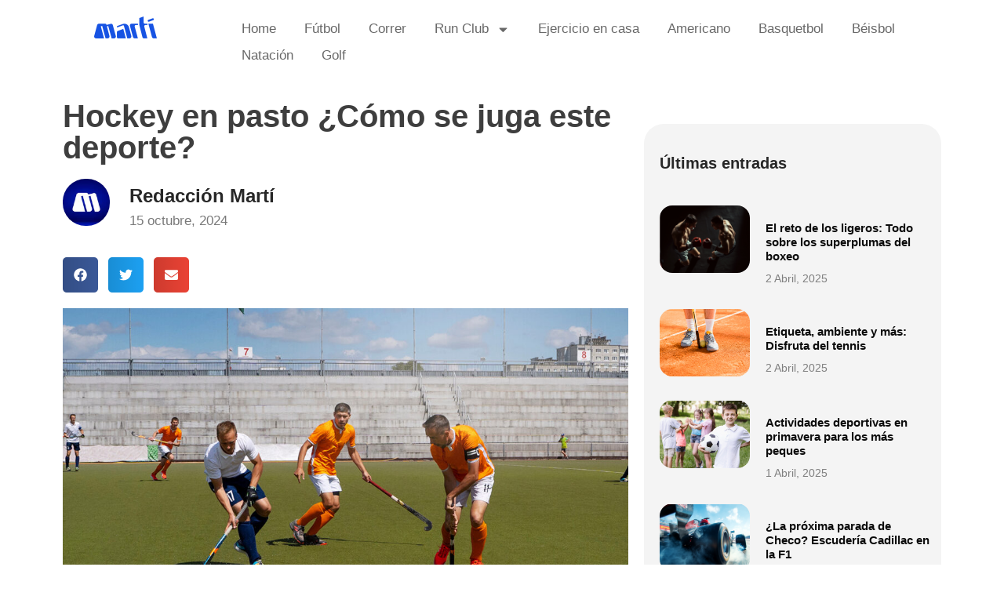

--- FILE ---
content_type: text/html; charset=UTF-8
request_url: https://blog.marti.mx/hockey-en-cesped-como-jugar/
body_size: 19741
content:
<!doctype html> 
<html dir="ltr" lang="es" prefix="og: https://ogp.me/ns#"> 
<head>
<meta charset="UTF-8">
<link rel="preload" href="https://blog.marti.mx/wp-content/plugins/absolute-reviews/fonts/absolute-reviews-icons.woff" as="font" type="font/woff" crossorigin> 
<link rel="preload" href="https://blog.marti.mx/wp-content/cache/fvm/min/1759261398-css5e472689d7c788ac37b23ca0786eb70f7f59a8069ad9cfd4bf2040708715f.css" as="style" media="all" /> 
<link rel="preload" href="https://blog.marti.mx/wp-content/cache/fvm/min/1759261398-cssd513061c5c728dd1a6ea0371e5839230846f3f06dc3912e5220ab8245e7be.css" as="style" media="all" /> 
<link rel="preload" href="https://blog.marti.mx/wp-content/cache/fvm/min/1759261398-css94baaf159fdbcbd785a08a5e2c99cbb36f4c456d70856740daca91c448b23.css" as="style" media="all" /> 
<link rel="preload" href="https://blog.marti.mx/wp-content/cache/fvm/min/1759261398-css4d7f2545e8ecd5003ff65db93b2eafd6125738e58540c1ad1652d56be9377.css" as="style" media="all" /> 
<link rel="preload" href="https://blog.marti.mx/wp-content/cache/fvm/min/1759261398-css944b3537e3460cb7302414fbc87874f8d5b4ee052d2067f54a03b9bb8a95e.css" as="style" media="all" /> 
<link rel="preload" href="https://blog.marti.mx/wp-content/cache/fvm/min/1759261398-css4e6ee5954e458835e4814a7d24f5f611913bf851e6319737d44009b3a9cf3.css" as="style" media="all" /> 
<link rel="preload" href="https://blog.marti.mx/wp-content/cache/fvm/min/1759261398-cssb901fd191d09a4ed673ae7bbc9c17dffa11957fb1b12372af9a3d7e9612fb.css" as="style" media="all" /> 
<link rel="preload" href="https://blog.marti.mx/wp-content/cache/fvm/min/1759261398-cssf81ecae3e1668ad5fffbc1268bc5ccc46bb98b66be1c0133cb31b1b2aa932.css" as="style" media="all" /> 
<link rel="preload" href="https://blog.marti.mx/wp-content/cache/fvm/min/1759261398-cssfbb990470e48a1b1b6cc8b73aafa67573f8678dbc587e1a042f919cec5429.css" as="style" media="all" /> 
<link rel="preload" href="https://blog.marti.mx/wp-content/cache/fvm/min/1759261398-css6f957ae4c7687bae8c60597203a584ffe1a400603a2b6928fb98dda3a23ff.css" as="style" media="all" /> 
<link rel="preload" href="https://blog.marti.mx/wp-content/cache/fvm/min/1759261398-css5bb6dd6931579e96daba414ef85f8d41aa1f4d347a603cf5a47ce41d7eeb8.css" as="style" media="all" /> 
<link rel="preload" href="https://blog.marti.mx/wp-content/cache/fvm/min/1759261398-css56b2178a6e1d6df07c7d674a6eb3a9bc752b282e4a354d8e4d17681acc65e.css" as="style" media="all" /> 
<link rel="preload" href="https://blog.marti.mx/wp-content/cache/fvm/min/1759261398-cssabbc172157a63c984641697b3a2eb73036aaf2bbf4207b19ac3601b490c1c.css" as="style" media="all" /> 
<link rel="preload" href="https://blog.marti.mx/wp-content/cache/fvm/min/1759261398-css3cfbb3a6842139e34ef7f528b2c5a35489dc77668da1a1ee81a3259b85dd4.css" as="style" media="all" /> 
<link rel="preload" href="https://blog.marti.mx/wp-content/cache/fvm/min/1759261398-cssa94779b72c60b1b716eea069a0f94e9c4252d1d1d845dddd33e372ab9727f.css" as="style" media="all" /> 
<link rel="preload" href="https://blog.marti.mx/wp-content/cache/fvm/min/1759261398-css977cbd27fabafaf2781fe8c249a26b43b85c40b9bdd8971268c417f93deb5.css" as="style" media="all" /> 
<link rel="preload" href="https://blog.marti.mx/wp-content/cache/fvm/min/1759261398-cssbee5d15ef182daa42d0d92cbdfa13e62682407597002141e3a05bf60797e9.css" as="style" media="all" /> 
<link rel="preload" href="https://blog.marti.mx/wp-content/cache/fvm/min/1759261398-cssc48443b4921c44fe9d93894cd5a366f084707af68ed25ba332f38598d752e.css" as="style" media="all" /> 
<link rel="preload" href="https://blog.marti.mx/wp-content/cache/fvm/min/1759261398-cssad7c610d8109744f395c2b0d418b5bae74173cd22975565b3874768adb62e.css" as="style" media="all" /> 
<link rel="preload" href="https://blog.marti.mx/wp-content/cache/fvm/min/1759261398-cssad358f0a8afd02735551bb5842c646f079f5ce471d296b7c7ceb0dc312318.css" as="style" media="all" /> 
<link rel="preload" href="https://blog.marti.mx/wp-content/cache/fvm/min/1759261398-css69b25d38ecb613eb2bb2321742d8d133560c1b911801a419ab63088fbb88c.css" as="style" media="all" /> 
<link rel="preload" href="https://blog.marti.mx/wp-content/cache/fvm/min/1759261398-css5a1d6fe13edec77ce8ec7cb5bf4737ddd8c32c709a52265a0484bd35c41e1.css" as="style" media="all" /> 
<link rel="preload" href="https://blog.marti.mx/wp-content/cache/fvm/min/1759261398-cssd94353dd6fbdb7e5b2c8ce8f2e087eb47ab72f8e52edba10419af947f8714.css" as="style" media="all" /> 
<link rel="preload" href="https://blog.marti.mx/wp-content/cache/fvm/min/1759261398-cssd6141b46747983b35d64a96e435e8a4a25395c5e7a4fee7f6c5e25d88173e.css" as="style" media="all" />
<script data-cfasync="false">if(navigator.userAgent.match(/MSIE|Internet Explorer/i)||navigator.userAgent.match(/Trident\/7\..*?rv:11/i)){var href=document.location.href;if(!href.match(/[?&]iebrowser/)){if(href.indexOf("?")==-1){if(href.indexOf("#")==-1){document.location.href=href+"?iebrowser=1"}else{document.location.href=href.replace("#","?iebrowser=1#")}}else{if(href.indexOf("#")==-1){document.location.href=href+"&iebrowser=1"}else{document.location.href=href.replace("#","&iebrowser=1#")}}}}</script>
<script data-cfasync="false">class FVMLoader{constructor(e){this.triggerEvents=e,this.eventOptions={passive:!0},this.userEventListener=this.triggerListener.bind(this),this.delayedScripts={normal:[],async:[],defer:[]},this.allJQueries=[]}_addUserInteractionListener(e){this.triggerEvents.forEach(t=>window.addEventListener(t,e.userEventListener,e.eventOptions))}_removeUserInteractionListener(e){this.triggerEvents.forEach(t=>window.removeEventListener(t,e.userEventListener,e.eventOptions))}triggerListener(){this._removeUserInteractionListener(this),"loading"===document.readyState?document.addEventListener("DOMContentLoaded",this._loadEverythingNow.bind(this)):this._loadEverythingNow()}async _loadEverythingNow(){this._runAllDelayedCSS(),this._delayEventListeners(),this._delayJQueryReady(this),this._handleDocumentWrite(),this._registerAllDelayedScripts(),await this._loadScriptsFromList(this.delayedScripts.normal),await this._loadScriptsFromList(this.delayedScripts.defer),await this._loadScriptsFromList(this.delayedScripts.async),await this._triggerDOMContentLoaded(),await this._triggerWindowLoad(),window.dispatchEvent(new Event("wpr-allScriptsLoaded"))}_registerAllDelayedScripts(){document.querySelectorAll("script[type=fvmdelay]").forEach(e=>{e.hasAttribute("src")?e.hasAttribute("async")&&!1!==e.async?this.delayedScripts.async.push(e):e.hasAttribute("defer")&&!1!==e.defer||"module"===e.getAttribute("data-type")?this.delayedScripts.defer.push(e):this.delayedScripts.normal.push(e):this.delayedScripts.normal.push(e)})}_runAllDelayedCSS(){document.querySelectorAll("link[rel=fvmdelay]").forEach(e=>{e.setAttribute("rel","stylesheet")})}async _transformScript(e){return await this._requestAnimFrame(),new Promise(t=>{const n=document.createElement("script");let r;[...e.attributes].forEach(e=>{let t=e.nodeName;"type"!==t&&("data-type"===t&&(t="type",r=e.nodeValue),n.setAttribute(t,e.nodeValue))}),e.hasAttribute("src")?(n.addEventListener("load",t),n.addEventListener("error",t)):(n.text=e.text,t()),e.parentNode.replaceChild(n,e)})}async _loadScriptsFromList(e){const t=e.shift();return t?(await this._transformScript(t),this._loadScriptsFromList(e)):Promise.resolve()}_delayEventListeners(){let e={};function t(t,n){!function(t){function n(n){return e[t].eventsToRewrite.indexOf(n)>=0?"wpr-"+n:n}e[t]||(e[t]={originalFunctions:{add:t.addEventListener,remove:t.removeEventListener},eventsToRewrite:[]},t.addEventListener=function(){arguments[0]=n(arguments[0]),e[t].originalFunctions.add.apply(t,arguments)},t.removeEventListener=function(){arguments[0]=n(arguments[0]),e[t].originalFunctions.remove.apply(t,arguments)})}(t),e[t].eventsToRewrite.push(n)}function n(e,t){let n=e[t];Object.defineProperty(e,t,{get:()=>n||function(){},set(r){e["wpr"+t]=n=r}})}t(document,"DOMContentLoaded"),t(window,"DOMContentLoaded"),t(window,"load"),t(window,"pageshow"),t(document,"readystatechange"),n(document,"onreadystatechange"),n(window,"onload"),n(window,"onpageshow")}_delayJQueryReady(e){let t=window.jQuery;Object.defineProperty(window,"jQuery",{get:()=>t,set(n){if(n&&n.fn&&!e.allJQueries.includes(n)){n.fn.ready=n.fn.init.prototype.ready=function(t){e.domReadyFired?t.bind(document)(n):document.addEventListener("DOMContentLoaded2",()=>t.bind(document)(n))};const t=n.fn.on;n.fn.on=n.fn.init.prototype.on=function(){if(this[0]===window){function e(e){return e.split(" ").map(e=>"load"===e||0===e.indexOf("load.")?"wpr-jquery-load":e).join(" ")}"string"==typeof arguments[0]||arguments[0]instanceof String?arguments[0]=e(arguments[0]):"object"==typeof arguments[0]&&Object.keys(arguments[0]).forEach(t=>{delete Object.assign(arguments[0],{[e(t)]:arguments[0][t]})[t]})}return t.apply(this,arguments),this},e.allJQueries.push(n)}t=n}})}async _triggerDOMContentLoaded(){this.domReadyFired=!0,await this._requestAnimFrame(),document.dispatchEvent(new Event("DOMContentLoaded2")),await this._requestAnimFrame(),window.dispatchEvent(new Event("DOMContentLoaded2")),await this._requestAnimFrame(),document.dispatchEvent(new Event("wpr-readystatechange")),await this._requestAnimFrame(),document.wpronreadystatechange&&document.wpronreadystatechange()}async _triggerWindowLoad(){await this._requestAnimFrame(),window.dispatchEvent(new Event("wpr-load")),await this._requestAnimFrame(),window.wpronload&&window.wpronload(),await this._requestAnimFrame(),this.allJQueries.forEach(e=>e(window).trigger("wpr-jquery-load")),window.dispatchEvent(new Event("wpr-pageshow")),await this._requestAnimFrame(),window.wpronpageshow&&window.wpronpageshow()}_handleDocumentWrite(){const e=new Map;document.write=document.writeln=function(t){const n=document.currentScript,r=document.createRange(),i=n.parentElement;let a=e.get(n);void 0===a&&(a=n.nextSibling,e.set(n,a));const s=document.createDocumentFragment();r.setStart(s,0),s.appendChild(r.createContextualFragment(t)),i.insertBefore(s,a)}}async _requestAnimFrame(){return new Promise(e=>requestAnimationFrame(e))}static run(){const e=new FVMLoader(["keydown","mousemove","touchmove","touchstart","touchend","wheel"]);e._addUserInteractionListener(e)}}FVMLoader.run();</script>
<meta name="viewport" content="width=device-width, initial-scale=1"><title>Hockey en pasto ¿Cómo se juga este deporte? - Martí Blog</title>
<meta name="description" content="El hockey en césped requiere de una serie de factores para jugarlo correctamente. Aquí te decimos los factores que debes tener en cuenta para practicarlo." />
<meta name="robots" content="max-image-preview:large" />
<meta name="author" content="Redacción Martí"/>
<link rel="canonical" href="https://blog.marti.mx/hockey-en-cesped-como-jugar/" />
<meta property="og:locale" content="es_MX" />
<meta property="og:site_name" content="Martí Blog - Blog deportivo" />
<meta property="og:type" content="article" />
<meta property="og:title" content="Hockey en pasto ¿Cómo se juga este deporte? - Martí Blog" />
<meta property="og:description" content="El hockey en césped requiere de una serie de factores para jugarlo correctamente. Aquí te decimos los factores que debes tener en cuenta para practicarlo." />
<meta property="og:url" content="https://blog.marti.mx/hockey-en-cesped-como-jugar/" />
<meta property="og:image" content="https://blog.marti.mx/wp-content/uploads/2022/09/marti.png" />
<meta property="og:image:secure_url" content="https://blog.marti.mx/wp-content/uploads/2022/09/marti.png" />
<meta property="og:image:width" content="150" />
<meta property="og:image:height" content="150" />
<meta property="article:published_time" content="2024-10-15T22:50:56+00:00" />
<meta property="article:modified_time" content="2024-10-15T23:05:33+00:00" />
<meta property="article:publisher" content="https://www.facebook.com/DeportesMarti" />
<meta name="twitter:card" content="summary_large_image" />
<meta name="twitter:site" content="@DeportesMarti" />
<meta name="twitter:title" content="Hockey en pasto ¿Cómo se juga este deporte? - Martí Blog" />
<meta name="twitter:description" content="El hockey en césped requiere de una serie de factores para jugarlo correctamente. Aquí te decimos los factores que debes tener en cuenta para practicarlo." />
<meta name="twitter:creator" content="@DeportesMarti" />
<meta name="twitter:image" content="https://blog.marti.mx/wp-content/uploads/2022/09/marti.png" />
<script type="application/ld+json" class="aioseo-schema">
{"@context":"https:\/\/schema.org","@graph":[{"@type":"BlogPosting","@id":"https:\/\/blog.marti.mx\/hockey-en-cesped-como-jugar\/#blogposting","name":"Hockey en pasto \u00bfC\u00f3mo se juga este deporte? - Mart\u00ed Blog","headline":"Hockey en pasto \u00bfC\u00f3mo se juga este deporte?","author":{"@id":"https:\/\/blog.marti.mx\/author\/gabana\/#author"},"publisher":{"@id":"https:\/\/blog.marti.mx\/#organization"},"image":{"@type":"ImageObject","url":"https:\/\/blog.marti.mx\/wp-content\/uploads\/2022\/12\/hockey-de-cesped.jpg","width":1200,"height":800,"caption":"Un grupo de jugadores enfrent\u00e1ndose mostrando c\u00f3mo jugar hockey de pasto"},"datePublished":"2024-10-15T16:50:56-06:00","dateModified":"2024-10-15T17:05:33-06:00","inLanguage":"es-MX","mainEntityOfPage":{"@id":"https:\/\/blog.marti.mx\/hockey-en-cesped-como-jugar\/#webpage"},"isPartOf":{"@id":"https:\/\/blog.marti.mx\/hockey-en-cesped-como-jugar\/#webpage"},"articleSection":"Hockey"},{"@type":"BreadcrumbList","@id":"https:\/\/blog.marti.mx\/hockey-en-cesped-como-jugar\/#breadcrumblist","itemListElement":[{"@type":"ListItem","@id":"https:\/\/blog.marti.mx\/#listItem","position":1,"name":"Inicio","item":"https:\/\/blog.marti.mx\/","nextItem":{"@type":"ListItem","@id":"https:\/\/blog.marti.mx\/hockey-en-cesped-como-jugar\/#listItem","name":"Hockey en pasto \u00bfC\u00f3mo se juga este deporte?"}},{"@type":"ListItem","@id":"https:\/\/blog.marti.mx\/hockey-en-cesped-como-jugar\/#listItem","position":2,"name":"Hockey en pasto \u00bfC\u00f3mo se juga este deporte?","previousItem":{"@type":"ListItem","@id":"https:\/\/blog.marti.mx\/#listItem","name":"Inicio"}}]},{"@type":"Organization","@id":"https:\/\/blog.marti.mx\/#organization","name":"Deportes Mart\u00ed SA de CV","description":"Blog deportivo","url":"https:\/\/blog.marti.mx\/","telephone":"+525589470345","logo":{"@type":"ImageObject","url":"https:\/\/blog.marti.mx\/wp-content\/uploads\/2022\/08\/marti.png","@id":"https:\/\/blog.marti.mx\/hockey-en-cesped-como-jugar\/#organizationLogo","width":80,"height":30},"image":{"@id":"https:\/\/blog.marti.mx\/hockey-en-cesped-como-jugar\/#organizationLogo"},"sameAs":["https:\/\/www.facebook.com\/DeportesMarti","https:\/\/twitter.com\/DeportesMarti","https:\/\/www.instagram.com\/deportesmarti\/","https:\/\/www.youtube.com\/user\/deportesmartimx","https:\/\/www.linkedin.com\/company\/marti?originalSubdomain=mx"]},{"@type":"Person","@id":"https:\/\/blog.marti.mx\/author\/gabana\/#author","url":"https:\/\/blog.marti.mx\/author\/gabana\/","name":"Redacci\u00f3n Mart\u00ed","image":{"@type":"ImageObject","@id":"https:\/\/blog.marti.mx\/hockey-en-cesped-como-jugar\/#authorImage","url":"https:\/\/secure.gravatar.com\/avatar\/f3fe4e7ec13fd7483974f906aae112e760522a06c1d64dfec1aefb2f2a2872bc?s=96&d=mm&r=g","width":96,"height":96,"caption":"Redacci\u00f3n Mart\u00ed"}},{"@type":"WebPage","@id":"https:\/\/blog.marti.mx\/hockey-en-cesped-como-jugar\/#webpage","url":"https:\/\/blog.marti.mx\/hockey-en-cesped-como-jugar\/","name":"Hockey en pasto \u00bfC\u00f3mo se juga este deporte? - Mart\u00ed Blog","description":"El hockey en c\u00e9sped requiere de una serie de factores para jugarlo correctamente. Aqu\u00ed te decimos los factores que debes tener en cuenta para practicarlo.","inLanguage":"es-MX","isPartOf":{"@id":"https:\/\/blog.marti.mx\/#website"},"breadcrumb":{"@id":"https:\/\/blog.marti.mx\/hockey-en-cesped-como-jugar\/#breadcrumblist"},"author":{"@id":"https:\/\/blog.marti.mx\/author\/gabana\/#author"},"creator":{"@id":"https:\/\/blog.marti.mx\/author\/gabana\/#author"},"image":{"@type":"ImageObject","url":"https:\/\/blog.marti.mx\/wp-content\/uploads\/2022\/12\/hockey-de-cesped.jpg","@id":"https:\/\/blog.marti.mx\/hockey-en-cesped-como-jugar\/#mainImage","width":1200,"height":800,"caption":"Un grupo de jugadores enfrent\u00e1ndose mostrando c\u00f3mo jugar hockey de pasto"},"primaryImageOfPage":{"@id":"https:\/\/blog.marti.mx\/hockey-en-cesped-como-jugar\/#mainImage"},"datePublished":"2024-10-15T16:50:56-06:00","dateModified":"2024-10-15T17:05:33-06:00"},{"@type":"WebSite","@id":"https:\/\/blog.marti.mx\/#website","url":"https:\/\/blog.marti.mx\/","name":"Mart\u00ed Blog","description":"Blog deportivo","inLanguage":"es-MX","publisher":{"@id":"https:\/\/blog.marti.mx\/#organization"}}]}
</script>
<link rel="alternate" type="application/rss+xml" title="Martí Blog &raquo; Feed" href="https://blog.marti.mx/feed/" />
<link rel="alternate" type="application/rss+xml" title="Martí Blog &raquo; RSS de los comentarios" href="https://blog.marti.mx/comments/feed/" />
<link rel="alternate" type="application/rss+xml" title="Martí Blog &raquo; Hockey en pasto ¿Cómo se juga este deporte? RSS de los comentarios" href="https://blog.marti.mx/hockey-en-cesped-como-jugar/feed/" /> 
<link rel="profile" href="https://gmpg.org/xfn/11"> 
<style media="all">img:is([sizes="auto" i],[sizes^="auto," i]){contain-intrinsic-size:3000px 1500px}</style> 
<link rel='stylesheet' id='wp-block-library-css' href='https://blog.marti.mx/wp-content/cache/fvm/min/1759261398-css5e472689d7c788ac37b23ca0786eb70f7f59a8069ad9cfd4bf2040708715f.css' media='all' /> 
<style id='global-styles-inline-css' media="all">:root{--wp--preset--aspect-ratio--square:1;--wp--preset--aspect-ratio--4-3:4/3;--wp--preset--aspect-ratio--3-4:3/4;--wp--preset--aspect-ratio--3-2:3/2;--wp--preset--aspect-ratio--2-3:2/3;--wp--preset--aspect-ratio--16-9:16/9;--wp--preset--aspect-ratio--9-16:9/16;--wp--preset--color--black:#000000;--wp--preset--color--cyan-bluish-gray:#abb8c3;--wp--preset--color--white:#ffffff;--wp--preset--color--pale-pink:#f78da7;--wp--preset--color--vivid-red:#cf2e2e;--wp--preset--color--luminous-vivid-orange:#ff6900;--wp--preset--color--luminous-vivid-amber:#fcb900;--wp--preset--color--light-green-cyan:#7bdcb5;--wp--preset--color--vivid-green-cyan:#00d084;--wp--preset--color--pale-cyan-blue:#8ed1fc;--wp--preset--color--vivid-cyan-blue:#0693e3;--wp--preset--color--vivid-purple:#9b51e0;--wp--preset--gradient--vivid-cyan-blue-to-vivid-purple:linear-gradient(135deg,rgba(6,147,227,1) 0%,rgb(155,81,224) 100%);--wp--preset--gradient--light-green-cyan-to-vivid-green-cyan:linear-gradient(135deg,rgb(122,220,180) 0%,rgb(0,208,130) 100%);--wp--preset--gradient--luminous-vivid-amber-to-luminous-vivid-orange:linear-gradient(135deg,rgba(252,185,0,1) 0%,rgba(255,105,0,1) 100%);--wp--preset--gradient--luminous-vivid-orange-to-vivid-red:linear-gradient(135deg,rgba(255,105,0,1) 0%,rgb(207,46,46) 100%);--wp--preset--gradient--very-light-gray-to-cyan-bluish-gray:linear-gradient(135deg,rgb(238,238,238) 0%,rgb(169,184,195) 100%);--wp--preset--gradient--cool-to-warm-spectrum:linear-gradient(135deg,rgb(74,234,220) 0%,rgb(151,120,209) 20%,rgb(207,42,186) 40%,rgb(238,44,130) 60%,rgb(251,105,98) 80%,rgb(254,248,76) 100%);--wp--preset--gradient--blush-light-purple:linear-gradient(135deg,rgb(255,206,236) 0%,rgb(152,150,240) 100%);--wp--preset--gradient--blush-bordeaux:linear-gradient(135deg,rgb(254,205,165) 0%,rgb(254,45,45) 50%,rgb(107,0,62) 100%);--wp--preset--gradient--luminous-dusk:linear-gradient(135deg,rgb(255,203,112) 0%,rgb(199,81,192) 50%,rgb(65,88,208) 100%);--wp--preset--gradient--pale-ocean:linear-gradient(135deg,rgb(255,245,203) 0%,rgb(182,227,212) 50%,rgb(51,167,181) 100%);--wp--preset--gradient--electric-grass:linear-gradient(135deg,rgb(202,248,128) 0%,rgb(113,206,126) 100%);--wp--preset--gradient--midnight:linear-gradient(135deg,rgb(2,3,129) 0%,rgb(40,116,252) 100%);--wp--preset--font-size--small:13px;--wp--preset--font-size--medium:20px;--wp--preset--font-size--large:36px;--wp--preset--font-size--x-large:42px;--wp--preset--spacing--20:0.44rem;--wp--preset--spacing--30:0.67rem;--wp--preset--spacing--40:1rem;--wp--preset--spacing--50:1.5rem;--wp--preset--spacing--60:2.25rem;--wp--preset--spacing--70:3.38rem;--wp--preset--spacing--80:5.06rem;--wp--preset--shadow--natural:6px 6px 9px rgba(0, 0, 0, 0.2);--wp--preset--shadow--deep:12px 12px 50px rgba(0, 0, 0, 0.4);--wp--preset--shadow--sharp:6px 6px 0px rgba(0, 0, 0, 0.2);--wp--preset--shadow--outlined:6px 6px 0px -3px rgba(255, 255, 255, 1), 6px 6px rgba(0, 0, 0, 1);--wp--preset--shadow--crisp:6px 6px 0px rgba(0, 0, 0, 1)}:root{--wp--style--global--content-size:800px;--wp--style--global--wide-size:1200px}:where(body){margin:0}.wp-site-blocks>.alignleft{float:left;margin-right:2em}.wp-site-blocks>.alignright{float:right;margin-left:2em}.wp-site-blocks>.aligncenter{justify-content:center;margin-left:auto;margin-right:auto}:where(.wp-site-blocks)>*{margin-block-start:24px;margin-block-end:0}:where(.wp-site-blocks)>:first-child{margin-block-start:0}:where(.wp-site-blocks)>:last-child{margin-block-end:0}:root{--wp--style--block-gap:24px}:root :where(.is-layout-flow)>:first-child{margin-block-start:0}:root :where(.is-layout-flow)>:last-child{margin-block-end:0}:root :where(.is-layout-flow)>*{margin-block-start:24px;margin-block-end:0}:root :where(.is-layout-constrained)>:first-child{margin-block-start:0}:root :where(.is-layout-constrained)>:last-child{margin-block-end:0}:root :where(.is-layout-constrained)>*{margin-block-start:24px;margin-block-end:0}:root :where(.is-layout-flex){gap:24px}:root :where(.is-layout-grid){gap:24px}.is-layout-flow>.alignleft{float:left;margin-inline-start:0;margin-inline-end:2em}.is-layout-flow>.alignright{float:right;margin-inline-start:2em;margin-inline-end:0}.is-layout-flow>.aligncenter{margin-left:auto!important;margin-right:auto!important}.is-layout-constrained>.alignleft{float:left;margin-inline-start:0;margin-inline-end:2em}.is-layout-constrained>.alignright{float:right;margin-inline-start:2em;margin-inline-end:0}.is-layout-constrained>.aligncenter{margin-left:auto!important;margin-right:auto!important}.is-layout-constrained>:where(:not(.alignleft):not(.alignright):not(.alignfull)){max-width:var(--wp--style--global--content-size);margin-left:auto!important;margin-right:auto!important}.is-layout-constrained>.alignwide{max-width:var(--wp--style--global--wide-size)}body .is-layout-flex{display:flex}.is-layout-flex{flex-wrap:wrap;align-items:center}.is-layout-flex>:is(*,div){margin:0}body .is-layout-grid{display:grid}.is-layout-grid>:is(*,div){margin:0}body{padding-top:0;padding-right:0;padding-bottom:0;padding-left:0}a:where(:not(.wp-element-button)){text-decoration:underline}:root :where(.wp-element-button,.wp-block-button__link){background-color:#32373c;border-width:0;color:#fff;font-family:inherit;font-size:inherit;line-height:inherit;padding:calc(0.667em + 2px) calc(1.333em + 2px);text-decoration:none}.has-black-color{color:var(--wp--preset--color--black)!important}.has-cyan-bluish-gray-color{color:var(--wp--preset--color--cyan-bluish-gray)!important}.has-white-color{color:var(--wp--preset--color--white)!important}.has-pale-pink-color{color:var(--wp--preset--color--pale-pink)!important}.has-vivid-red-color{color:var(--wp--preset--color--vivid-red)!important}.has-luminous-vivid-orange-color{color:var(--wp--preset--color--luminous-vivid-orange)!important}.has-luminous-vivid-amber-color{color:var(--wp--preset--color--luminous-vivid-amber)!important}.has-light-green-cyan-color{color:var(--wp--preset--color--light-green-cyan)!important}.has-vivid-green-cyan-color{color:var(--wp--preset--color--vivid-green-cyan)!important}.has-pale-cyan-blue-color{color:var(--wp--preset--color--pale-cyan-blue)!important}.has-vivid-cyan-blue-color{color:var(--wp--preset--color--vivid-cyan-blue)!important}.has-vivid-purple-color{color:var(--wp--preset--color--vivid-purple)!important}.has-black-background-color{background-color:var(--wp--preset--color--black)!important}.has-cyan-bluish-gray-background-color{background-color:var(--wp--preset--color--cyan-bluish-gray)!important}.has-white-background-color{background-color:var(--wp--preset--color--white)!important}.has-pale-pink-background-color{background-color:var(--wp--preset--color--pale-pink)!important}.has-vivid-red-background-color{background-color:var(--wp--preset--color--vivid-red)!important}.has-luminous-vivid-orange-background-color{background-color:var(--wp--preset--color--luminous-vivid-orange)!important}.has-luminous-vivid-amber-background-color{background-color:var(--wp--preset--color--luminous-vivid-amber)!important}.has-light-green-cyan-background-color{background-color:var(--wp--preset--color--light-green-cyan)!important}.has-vivid-green-cyan-background-color{background-color:var(--wp--preset--color--vivid-green-cyan)!important}.has-pale-cyan-blue-background-color{background-color:var(--wp--preset--color--pale-cyan-blue)!important}.has-vivid-cyan-blue-background-color{background-color:var(--wp--preset--color--vivid-cyan-blue)!important}.has-vivid-purple-background-color{background-color:var(--wp--preset--color--vivid-purple)!important}.has-black-border-color{border-color:var(--wp--preset--color--black)!important}.has-cyan-bluish-gray-border-color{border-color:var(--wp--preset--color--cyan-bluish-gray)!important}.has-white-border-color{border-color:var(--wp--preset--color--white)!important}.has-pale-pink-border-color{border-color:var(--wp--preset--color--pale-pink)!important}.has-vivid-red-border-color{border-color:var(--wp--preset--color--vivid-red)!important}.has-luminous-vivid-orange-border-color{border-color:var(--wp--preset--color--luminous-vivid-orange)!important}.has-luminous-vivid-amber-border-color{border-color:var(--wp--preset--color--luminous-vivid-amber)!important}.has-light-green-cyan-border-color{border-color:var(--wp--preset--color--light-green-cyan)!important}.has-vivid-green-cyan-border-color{border-color:var(--wp--preset--color--vivid-green-cyan)!important}.has-pale-cyan-blue-border-color{border-color:var(--wp--preset--color--pale-cyan-blue)!important}.has-vivid-cyan-blue-border-color{border-color:var(--wp--preset--color--vivid-cyan-blue)!important}.has-vivid-purple-border-color{border-color:var(--wp--preset--color--vivid-purple)!important}.has-vivid-cyan-blue-to-vivid-purple-gradient-background{background:var(--wp--preset--gradient--vivid-cyan-blue-to-vivid-purple)!important}.has-light-green-cyan-to-vivid-green-cyan-gradient-background{background:var(--wp--preset--gradient--light-green-cyan-to-vivid-green-cyan)!important}.has-luminous-vivid-amber-to-luminous-vivid-orange-gradient-background{background:var(--wp--preset--gradient--luminous-vivid-amber-to-luminous-vivid-orange)!important}.has-luminous-vivid-orange-to-vivid-red-gradient-background{background:var(--wp--preset--gradient--luminous-vivid-orange-to-vivid-red)!important}.has-very-light-gray-to-cyan-bluish-gray-gradient-background{background:var(--wp--preset--gradient--very-light-gray-to-cyan-bluish-gray)!important}.has-cool-to-warm-spectrum-gradient-background{background:var(--wp--preset--gradient--cool-to-warm-spectrum)!important}.has-blush-light-purple-gradient-background{background:var(--wp--preset--gradient--blush-light-purple)!important}.has-blush-bordeaux-gradient-background{background:var(--wp--preset--gradient--blush-bordeaux)!important}.has-luminous-dusk-gradient-background{background:var(--wp--preset--gradient--luminous-dusk)!important}.has-pale-ocean-gradient-background{background:var(--wp--preset--gradient--pale-ocean)!important}.has-electric-grass-gradient-background{background:var(--wp--preset--gradient--electric-grass)!important}.has-midnight-gradient-background{background:var(--wp--preset--gradient--midnight)!important}.has-small-font-size{font-size:var(--wp--preset--font-size--small)!important}.has-medium-font-size{font-size:var(--wp--preset--font-size--medium)!important}.has-large-font-size{font-size:var(--wp--preset--font-size--large)!important}.has-x-large-font-size{font-size:var(--wp--preset--font-size--x-large)!important}:root :where(.wp-block-pullquote){font-size:1.5em;line-height:1.6}</style> 
<link rel='stylesheet' id='absolute-reviews-css' href='https://blog.marti.mx/wp-content/cache/fvm/min/1759261398-cssd513061c5c728dd1a6ea0371e5839230846f3f06dc3912e5220ab8245e7be.css' media='all' /> 
<link rel='stylesheet' id='fontawesome-five-css-css' href='https://blog.marti.mx/wp-content/cache/fvm/min/1759261398-css94baaf159fdbcbd785a08a5e2c99cbb36f4c456d70856740daca91c448b23.css' media='all' /> 
<link rel='stylesheet' id='apsc-frontend-css-css' href='https://blog.marti.mx/wp-content/cache/fvm/min/1759261398-css4d7f2545e8ecd5003ff65db93b2eafd6125738e58540c1ad1652d56be9377.css' media='all' /> 
<link rel='stylesheet' id='contact-form-7-css' href='https://blog.marti.mx/wp-content/cache/fvm/min/1759261398-css944b3537e3460cb7302414fbc87874f8d5b4ee052d2067f54a03b9bb8a95e.css' media='all' /> 
<link rel='stylesheet' id='flexy-breadcrumb-css' href='https://blog.marti.mx/wp-content/cache/fvm/min/1759261398-css4e6ee5954e458835e4814a7d24f5f611913bf851e6319737d44009b3a9cf3.css' media='all' /> 
<link rel='stylesheet' id='flexy-breadcrumb-font-awesome-css' href='https://blog.marti.mx/wp-content/cache/fvm/min/1759261398-cssb901fd191d09a4ed673ae7bbc9c17dffa11957fb1b12372af9a3d7e9612fb.css' media='all' /> 
<link rel='stylesheet' id='hello-elementor-css' href='https://blog.marti.mx/wp-content/cache/fvm/min/1759261398-cssf81ecae3e1668ad5fffbc1268bc5ccc46bb98b66be1c0133cb31b1b2aa932.css' media='all' /> 
<link rel='stylesheet' id='hello-elementor-theme-style-css' href='https://blog.marti.mx/wp-content/cache/fvm/min/1759261398-cssfbb990470e48a1b1b6cc8b73aafa67573f8678dbc587e1a042f919cec5429.css' media='all' /> 
<link rel='stylesheet' id='hello-elementor-header-footer-css' href='https://blog.marti.mx/wp-content/cache/fvm/min/1759261398-css6f957ae4c7687bae8c60597203a584ffe1a400603a2b6928fb98dda3a23ff.css' media='all' /> 
<link rel='stylesheet' id='elementor-frontend-css' href='https://blog.marti.mx/wp-content/cache/fvm/min/1759261398-css5bb6dd6931579e96daba414ef85f8d41aa1f4d347a603cf5a47ce41d7eeb8.css' media='all' /> 
<link rel='stylesheet' id='elementor-post-7-css' href='https://blog.marti.mx/wp-content/cache/fvm/min/1759261398-css56b2178a6e1d6df07c7d674a6eb3a9bc752b282e4a354d8e4d17681acc65e.css' media='all' /> 
<link rel='stylesheet' id='widget-image-css' href='https://blog.marti.mx/wp-content/cache/fvm/min/1759261398-cssabbc172157a63c984641697b3a2eb73036aaf2bbf4207b19ac3601b490c1c.css' media='all' /> 
<link rel='stylesheet' id='widget-nav-menu-css' href='https://blog.marti.mx/wp-content/cache/fvm/min/1759261398-css3cfbb3a6842139e34ef7f528b2c5a35489dc77668da1a1ee81a3259b85dd4.css' media='all' /> 
<link rel='stylesheet' id='widget-heading-css' href='https://blog.marti.mx/wp-content/cache/fvm/min/1759261398-cssa94779b72c60b1b716eea069a0f94e9c4252d1d1d845dddd33e372ab9727f.css' media='all' /> 
<link rel='stylesheet' id='widget-divider-css' href='https://blog.marti.mx/wp-content/cache/fvm/min/1759261398-css977cbd27fabafaf2781fe8c249a26b43b85c40b9bdd8971268c417f93deb5.css' media='all' /> 
<link rel='stylesheet' id='widget-author-box-css' href='https://blog.marti.mx/wp-content/cache/fvm/min/1759261398-cssbee5d15ef182daa42d0d92cbdfa13e62682407597002141e3a05bf60797e9.css' media='all' /> 
<link rel='stylesheet' id='widget-share-buttons-css' href='https://blog.marti.mx/wp-content/cache/fvm/min/1759261398-cssc48443b4921c44fe9d93894cd5a366f084707af68ed25ba332f38598d752e.css' media='all' /> 
<link rel='stylesheet' id='e-apple-webkit-css' href='https://blog.marti.mx/wp-content/cache/fvm/min/1759261398-cssad7c610d8109744f395c2b0d418b5bae74173cd22975565b3874768adb62e.css' media='all' /> 
<link rel='stylesheet' id='widget-posts-css' href='https://blog.marti.mx/wp-content/cache/fvm/min/1759261398-cssad358f0a8afd02735551bb5842c646f079f5ce471d296b7c7ceb0dc312318.css' media='all' /> 
<link rel='stylesheet' id='elementor-post-18625-css' href='https://blog.marti.mx/wp-content/cache/fvm/min/1759261398-css69b25d38ecb613eb2bb2321742d8d133560c1b911801a419ab63088fbb88c.css' media='all' /> 
<link rel='stylesheet' id='elementor-post-18630-css' href='https://blog.marti.mx/wp-content/cache/fvm/min/1759261398-css5a1d6fe13edec77ce8ec7cb5bf4737ddd8c32c709a52265a0484bd35c41e1.css' media='all' /> 
<link rel='stylesheet' id='elementor-post-18757-css' href='https://blog.marti.mx/wp-content/cache/fvm/min/1759261398-cssd94353dd6fbdb7e5b2c8ce8f2e087eb47ab72f8e52edba10419af947f8714.css' media='all' /> 
<link rel='stylesheet' id='addtoany-css' href='https://blog.marti.mx/wp-content/cache/fvm/min/1759261398-cssd6141b46747983b35d64a96e435e8a4a25395c5e7a4fee7f6c5e25d88173e.css' media='all' /> 
<script id="addtoany-core-js-before">
window.a2a_config=window.a2a_config||{};a2a_config.callbacks=[];a2a_config.overlays=[];a2a_config.templates={};a2a_localize = {
Share: "Compartir",
Save: "Guardar",
Subscribe: "Suscribirse",
Email: "Email",
Bookmark: "Agregar a favoritos",
ShowAll: "Mostrar todo",
ShowLess: "Mostrar menos",
FindServices: "Encontrar servicios",
FindAnyServiceToAddTo: "Encontrar instantáneamente servicios para agregar a",
PoweredBy: "Proporcionado por",
ShareViaEmail: "Compartir por correo electrónico",
SubscribeViaEmail: "Suscribir por correo electrónico",
BookmarkInYourBrowser: "Guarda esta página en tu navegador",
BookmarkInstructions: "Presione Ctrl+D o \u2318+D para agregar esta página a tus favoritas.",
AddToYourFavorites: "Agregar a tus favoritos",
SendFromWebOrProgram: "Enviar desde cualquier dirección de correo electrónico o programa de correo electrónico",
EmailProgram: "Programa de correo electrónico",
More: "Más&#8230;",
ThanksForSharing: "¡Gracias por compartir!",
ThanksForFollowing: "¡Gracias por seguirnos!"
};
</script>
<script defer src="https://static.addtoany.com/menu/page.js" id="addtoany-core-js"></script>
<script src="https://blog.marti.mx/wp-includes/js/jquery/jquery.min.js?ver=3.7.1" id="jquery-core-js"></script>
<script src="https://blog.marti.mx/wp-includes/js/jquery/jquery-migrate.min.js?ver=3.4.1" id="jquery-migrate-js"></script>
<script defer src="https://blog.marti.mx/wp-content/plugins/add-to-any/addtoany.min.js?ver=1.1" id="addtoany-jquery-js"></script>
<script src="https://www.googletagmanager.com/gtag/js?id=GT-PHPCK9T" id="google_gtagjs-js" async></script>
<script id="google_gtagjs-js-after">
window.dataLayer = window.dataLayer || [];function gtag(){dataLayer.push(arguments);}
gtag("set","linker",{"domains":["blog.marti.mx"]});
gtag("js", new Date());
gtag("set", "developer_id.dZTNiMT", true);
gtag("config", "GT-PHPCK9T");
</script>
<style type="text/css" media="all">.fbc-page .fbc-wrap .fbc-items{background-color:#edeff0}.fbc-page .fbc-wrap .fbc-items li{font-size:16px}.fbc-page .fbc-wrap .fbc-items li a{color:#337ab7}.fbc-page .fbc-wrap .fbc-items li .fbc-separator{color:#ccc}.fbc-page .fbc-wrap .fbc-items li.active span,.fbc-page .fbc-wrap .fbc-items li .fbc-end-text{color:#27272a;font-size:16px}</style> 
<style media="all">.h-captcha{position:relative;display:block;margin-bottom:2rem;padding:0;clear:both}.h-captcha[data-size="normal"]{width:303px;height:78px}.h-captcha[data-size="compact"]{width:164px;height:144px}.h-captcha[data-size="invisible"]{display:none}.h-captcha::before{content:'';display:block;position:absolute;top:0;left:0;background:url(https://blog.marti.mx/wp-content/plugins/hcaptcha-for-forms-and-more/assets/images/hcaptcha-div-logo.svg) no-repeat;border:1px solid #fff0;border-radius:4px}.h-captcha[data-size="normal"]::before{width:300px;height:74px;background-position:94% 28%}.h-captcha[data-size="compact"]::before{width:156px;height:136px;background-position:50% 79%}.h-captcha[data-theme="light"]::before,body.is-light-theme .h-captcha[data-theme="auto"]::before,.h-captcha[data-theme="auto"]::before{background-color:#fafafa;border:1px solid #e0e0e0}.h-captcha[data-theme="dark"]::before,body.is-dark-theme .h-captcha[data-theme="auto"]::before,html.wp-dark-mode-active .h-captcha[data-theme="auto"]::before,html.drdt-dark-mode .h-captcha[data-theme="auto"]::before{background-image:url(https://blog.marti.mx/wp-content/plugins/hcaptcha-for-forms-and-more/assets/images/hcaptcha-div-logo-white.svg);background-repeat:no-repeat;background-color:#333;border:1px solid #f5f5f5}@media (prefers-color-scheme:dark){.h-captcha[data-theme="auto"]::before{background-image:url(https://blog.marti.mx/wp-content/plugins/hcaptcha-for-forms-and-more/assets/images/hcaptcha-div-logo-white.svg);background-repeat:no-repeat;background-color:#333;border:1px solid #f5f5f5}}.h-captcha[data-theme="custom"]::before{background-color:initial}.h-captcha[data-size="invisible"]::before{display:none}.h-captcha iframe{position:relative}div[style*="z-index: 2147483647"] div[style*="border-width: 11px"][style*="position: absolute"][style*="pointer-events: none"]{border-style:none}</style> 
<style media="all">.elementor-widget-login .h-captcha{margin-bottom:0}</style> 
<style media="all">.e-con.e-parent:nth-of-type(n+4):not(.e-lazyloaded):not(.e-no-lazyload),.e-con.e-parent:nth-of-type(n+4):not(.e-lazyloaded):not(.e-no-lazyload) *{background-image:none!important}@media screen and (max-height:1024px){.e-con.e-parent:nth-of-type(n+3):not(.e-lazyloaded):not(.e-no-lazyload),.e-con.e-parent:nth-of-type(n+3):not(.e-lazyloaded):not(.e-no-lazyload) *{background-image:none!important}}@media screen and (max-height:640px){.e-con.e-parent:nth-of-type(n+2):not(.e-lazyloaded):not(.e-no-lazyload),.e-con.e-parent:nth-of-type(n+2):not(.e-lazyloaded):not(.e-no-lazyload) *{background-image:none!important}}</style> 
<script>
( function( w, d, s, l, i ) {
w[l] = w[l] || [];
w[l].push( {'gtm.start': new Date().getTime(), event: 'gtm.js'} );
var f = d.getElementsByTagName( s )[0],
j = d.createElement( s ), dl = l != 'dataLayer' ? '&l=' + l : '';
j.async = true;
j.src = 'https://www.googletagmanager.com/gtm.js?id=' + i + dl;
f.parentNode.insertBefore( j, f );
} )( window, document, 'script', 'dataLayer', 'GTM-K46QC2Z' );
</script>
<style media="all">span[data-name="hcap-cf7"] .h-captcha{margin-bottom:0}span[data-name="hcap-cf7"]~input[type="submit"],span[data-name="hcap-cf7"]~button[type="submit"]{margin-top:2rem}</style> 
<link rel="icon" href="https://blog.marti.mx/wp-content/uploads/2022/09/cropped-cropped-marti-192x192.png" sizes="192x192" /> 
<style id="wp-custom-css" media="all">.mwai-input-text textarea{border:1px solid!important}.mwai-input-submit{background:#fff!important;color:#000!important;height:45px!important;margin-top:5px!important}</style> 
</head>
<body class="wp-singular post-template-default single single-post postid-7372 single-format-standard wp-custom-logo wp-embed-responsive wp-theme-hello-elementor theme-default elementor-default elementor-kit-7 elementor-page-18757"> 
<noscript>
<iframe src="https://www.googletagmanager.com/ns.html?id=GTM-K46QC2Z" height="0" width="0" style="display:none;visibility:hidden"></iframe>
</noscript>
<a class="skip-link screen-reader-text" href="#content">Ir al contenido</a> <div data-elementor-type="header" data-elementor-id="18625" class="elementor elementor-18625 elementor-location-header" data-elementor-post-type="elementor_library"> <section class="elementor-section elementor-top-section elementor-element elementor-element-7477e4d elementor-section-full_width elementor-section-height-default elementor-section-height-default" data-id="7477e4d" data-element_type="section"> <div class="elementor-container elementor-column-gap-default"> <div class="elementor-column elementor-col-100 elementor-top-column elementor-element elementor-element-9951d8d" data-id="9951d8d" data-element_type="column"> <div class="elementor-widget-wrap elementor-element-populated"> <section class="elementor-section elementor-inner-section elementor-element elementor-element-838f9c9 elementor-section-boxed elementor-section-height-default elementor-section-height-default" data-id="838f9c9" data-element_type="section"> <div class="elementor-container elementor-column-gap-default"> <div class="elementor-column elementor-col-50 elementor-inner-column elementor-element elementor-element-27a73da" data-id="27a73da" data-element_type="column"> <div class="elementor-widget-wrap elementor-element-populated"> <div class="elementor-element elementor-element-547e52b elementor-widget elementor-widget-theme-site-logo elementor-widget-image" data-id="547e52b" data-element_type="widget" data-widget_type="theme-site-logo.default"> <div class="elementor-widget-container"> <a href="https://blog.marti.mx"> <img width="80" height="30" src="https://blog.marti.mx/wp-content/uploads/2022/08/marti.png" class="attachment-full size-full wp-image-5385" alt="" srcset="https://blog.marti.mx/wp-content/uploads/2022/08/marti.png 80w, https://blog.marti.mx/wp-content/uploads/2022/08/marti-20x8.png 20w" sizes="(max-width: 80px) 100vw, 80px" /> </a> </div> </div> </div> </div> <div class="elementor-column elementor-col-50 elementor-inner-column elementor-element elementor-element-a78e514" data-id="a78e514" data-element_type="column"> <div class="elementor-widget-wrap elementor-element-populated"> <div class="elementor-element elementor-element-77ed2db elementor-nav-menu--stretch elementor-widget__width-initial elementor-nav-menu--dropdown-tablet elementor-nav-menu__text-align-aside elementor-nav-menu--toggle elementor-nav-menu--burger elementor-widget elementor-widget-nav-menu" data-id="77ed2db" data-element_type="widget" data-settings="{&quot;full_width&quot;:&quot;stretch&quot;,&quot;layout&quot;:&quot;horizontal&quot;,&quot;submenu_icon&quot;:{&quot;value&quot;:&quot;&lt;svg class=\&quot;e-font-icon-svg e-fas-caret-down\&quot; viewBox=\&quot;0 0 320 512\&quot; xmlns=\&quot;http:\/\/www.w3.org\/2000\/svg\&quot;&gt;&lt;path d=\&quot;M31.3 192h257.3c17.8 0 26.7 21.5 14.1 34.1L174.1 354.8c-7.8 7.8-20.5 7.8-28.3 0L17.2 226.1C4.6 213.5 13.5 192 31.3 192z\&quot;&gt;&lt;\/path&gt;&lt;\/svg&gt;&quot;,&quot;library&quot;:&quot;fa-solid&quot;},&quot;toggle&quot;:&quot;burger&quot;}" data-widget_type="nav-menu.default"> <div class="elementor-widget-container"> <nav aria-label="Menu" class="elementor-nav-menu--main elementor-nav-menu__container elementor-nav-menu--layout-horizontal e--pointer-none"> <ul id="menu-1-77ed2db" class="elementor-nav-menu"><li class="menu-item menu-item-type-custom menu-item-object-custom menu-item-home menu-item-18270"><a href="https://blog.marti.mx" class="elementor-item">Home</a></li> <li class="menu-item menu-item-type-taxonomy menu-item-object-category menu-item-5755"><a href="https://blog.marti.mx/category/futbol/" class="elementor-item">Fútbol</a></li> <li class="menu-item menu-item-type-taxonomy menu-item-object-category menu-item-5757"><a href="https://blog.marti.mx/category/running/" class="elementor-item">Correr</a></li> <li class="menu-item menu-item-type-custom menu-item-object-custom menu-item-has-children menu-item-20871"><a href="https://www.marti.mx/run-club" class="elementor-item">Run Club</a> <ul class="sub-menu elementor-nav-menu--dropdown"> <li class="menu-item menu-item-type-post_type menu-item-object-page menu-item-22009"><a href="https://blog.marti.mx/entrenamiento-tus-primeros-kilometros/" class="elementor-sub-item">Tus primeros kilómetros</a></li> <li class="menu-item menu-item-type-post_type menu-item-object-page menu-item-22008"><a href="https://blog.marti.mx/maraton/" class="elementor-sub-item">Maratón</a></li> <li class="menu-item menu-item-type-post_type menu-item-object-page menu-item-20870"><a href="https://blog.marti.mx/marti-run-club-equipamiento/" class="elementor-sub-item">Equipamiento</a></li> <li class="menu-item menu-item-type-post_type menu-item-object-page menu-item-20869"><a href="https://blog.marti.mx/marti-run-club-entrenamiento/" class="elementor-sub-item">Entrenamiento</a></li> <li class="menu-item menu-item-type-post_type menu-item-object-page menu-item-20868"><a href="https://blog.marti.mx/marti-run-club-salud-lesiones/" class="elementor-sub-item">Salud y lesiones</a></li> </ul> </li> <li class="menu-item menu-item-type-taxonomy menu-item-object-category menu-item-5753"><a href="https://blog.marti.mx/category/ejercicio-en-casa/" class="elementor-item">Ejercicio en casa</a></li> <li class="menu-item menu-item-type-taxonomy menu-item-object-category menu-item-5751"><a href="https://blog.marti.mx/category/futbol-americano/" class="elementor-item">Americano</a></li> <li class="menu-item menu-item-type-taxonomy menu-item-object-category menu-item-5756"><a href="https://blog.marti.mx/category/basquetbol/" class="elementor-item">Basquetbol</a></li> <li class="menu-item menu-item-type-taxonomy menu-item-object-category menu-item-5752"><a href="https://blog.marti.mx/category/beisbol/" class="elementor-item">Béisbol</a></li> <li class="menu-item menu-item-type-taxonomy menu-item-object-category menu-item-5754"><a href="https://blog.marti.mx/category/natacion/" class="elementor-item">Natación</a></li> <li class="menu-item menu-item-type-taxonomy menu-item-object-category menu-item-5758"><a href="https://blog.marti.mx/category/golf/" class="elementor-item">Golf</a></li> </ul> </nav> <div class="elementor-menu-toggle" role="button" tabindex="0" aria-label="Menu Toggle" aria-expanded="false"> <svg aria-hidden="true" role="presentation" class="elementor-menu-toggle__icon--open e-font-icon-svg e-eicon-menu-bar" viewBox="0 0 1000 1000" xmlns="http://www.w3.org/2000/svg"><path d="M104 333H896C929 333 958 304 958 271S929 208 896 208H104C71 208 42 237 42 271S71 333 104 333ZM104 583H896C929 583 958 554 958 521S929 458 896 458H104C71 458 42 487 42 521S71 583 104 583ZM104 833H896C929 833 958 804 958 771S929 708 896 708H104C71 708 42 737 42 771S71 833 104 833Z"></path></svg><svg aria-hidden="true" role="presentation" class="elementor-menu-toggle__icon--close e-font-icon-svg e-eicon-close" viewBox="0 0 1000 1000" xmlns="http://www.w3.org/2000/svg"><path d="M742 167L500 408 258 167C246 154 233 150 217 150 196 150 179 158 167 167 154 179 150 196 150 212 150 229 154 242 171 254L408 500 167 742C138 771 138 800 167 829 196 858 225 858 254 829L496 587 738 829C750 842 767 846 783 846 800 846 817 842 829 829 842 817 846 804 846 783 846 767 842 750 829 737L588 500 833 258C863 229 863 200 833 171 804 137 775 137 742 167Z"></path></svg> </div> <nav class="elementor-nav-menu--dropdown elementor-nav-menu__container" aria-hidden="true"> <ul id="menu-2-77ed2db" class="elementor-nav-menu"><li class="menu-item menu-item-type-custom menu-item-object-custom menu-item-home menu-item-18270"><a href="https://blog.marti.mx" class="elementor-item" tabindex="-1">Home</a></li> <li class="menu-item menu-item-type-taxonomy menu-item-object-category menu-item-5755"><a href="https://blog.marti.mx/category/futbol/" class="elementor-item" tabindex="-1">Fútbol</a></li> <li class="menu-item menu-item-type-taxonomy menu-item-object-category menu-item-5757"><a href="https://blog.marti.mx/category/running/" class="elementor-item" tabindex="-1">Correr</a></li> <li class="menu-item menu-item-type-custom menu-item-object-custom menu-item-has-children menu-item-20871"><a href="https://www.marti.mx/run-club" class="elementor-item" tabindex="-1">Run Club</a> <ul class="sub-menu elementor-nav-menu--dropdown"> <li class="menu-item menu-item-type-post_type menu-item-object-page menu-item-22009"><a href="https://blog.marti.mx/entrenamiento-tus-primeros-kilometros/" class="elementor-sub-item" tabindex="-1">Tus primeros kilómetros</a></li> <li class="menu-item menu-item-type-post_type menu-item-object-page menu-item-22008"><a href="https://blog.marti.mx/maraton/" class="elementor-sub-item" tabindex="-1">Maratón</a></li> <li class="menu-item menu-item-type-post_type menu-item-object-page menu-item-20870"><a href="https://blog.marti.mx/marti-run-club-equipamiento/" class="elementor-sub-item" tabindex="-1">Equipamiento</a></li> <li class="menu-item menu-item-type-post_type menu-item-object-page menu-item-20869"><a href="https://blog.marti.mx/marti-run-club-entrenamiento/" class="elementor-sub-item" tabindex="-1">Entrenamiento</a></li> <li class="menu-item menu-item-type-post_type menu-item-object-page menu-item-20868"><a href="https://blog.marti.mx/marti-run-club-salud-lesiones/" class="elementor-sub-item" tabindex="-1">Salud y lesiones</a></li> </ul> </li> <li class="menu-item menu-item-type-taxonomy menu-item-object-category menu-item-5753"><a href="https://blog.marti.mx/category/ejercicio-en-casa/" class="elementor-item" tabindex="-1">Ejercicio en casa</a></li> <li class="menu-item menu-item-type-taxonomy menu-item-object-category menu-item-5751"><a href="https://blog.marti.mx/category/futbol-americano/" class="elementor-item" tabindex="-1">Americano</a></li> <li class="menu-item menu-item-type-taxonomy menu-item-object-category menu-item-5756"><a href="https://blog.marti.mx/category/basquetbol/" class="elementor-item" tabindex="-1">Basquetbol</a></li> <li class="menu-item menu-item-type-taxonomy menu-item-object-category menu-item-5752"><a href="https://blog.marti.mx/category/beisbol/" class="elementor-item" tabindex="-1">Béisbol</a></li> <li class="menu-item menu-item-type-taxonomy menu-item-object-category menu-item-5754"><a href="https://blog.marti.mx/category/natacion/" class="elementor-item" tabindex="-1">Natación</a></li> <li class="menu-item menu-item-type-taxonomy menu-item-object-category menu-item-5758"><a href="https://blog.marti.mx/category/golf/" class="elementor-item" tabindex="-1">Golf</a></li> </ul> </nav> </div> </div> </div> </div> </div> </section> </div> </div> </div> </section> </div> <div data-elementor-type="single-post" data-elementor-id="18757" class="elementor elementor-18757 elementor-location-single post-7372 post type-post status-publish format-standard has-post-thumbnail hentry category-hockey" data-elementor-post-type="elementor_library"> <section class="elementor-section elementor-top-section elementor-element elementor-element-21579ce elementor-section-full_width elementor-section-height-default elementor-section-height-default" data-id="21579ce" data-element_type="section"> <div class="elementor-container elementor-column-gap-default"> <div class="elementor-column elementor-col-100 elementor-top-column elementor-element elementor-element-ba8bb95" data-id="ba8bb95" data-element_type="column"> <div class="elementor-widget-wrap elementor-element-populated"> <section class="elementor-section elementor-inner-section elementor-element elementor-element-2416ff1 elementor-section-boxed elementor-section-height-default elementor-section-height-default" data-id="2416ff1" data-element_type="section"> <div class="elementor-container elementor-column-gap-default"> <div class="elementor-column elementor-col-50 elementor-inner-column elementor-element elementor-element-964e50a" data-id="964e50a" data-element_type="column"> <div class="elementor-widget-wrap elementor-element-populated"> <div class="elementor-element elementor-element-88b8793 elementor-widget elementor-widget-theme-post-title elementor-page-title elementor-widget-heading" data-id="88b8793" data-element_type="widget" data-widget_type="theme-post-title.default"> <div class="elementor-widget-container"> <h1 class="elementor-heading-title elementor-size-default">Hockey en pasto ¿Cómo se juga este deporte?</h1> </div> </div> <div class="elementor-element elementor-element-e05dc6a elementor-widget elementor-widget-author-box" data-id="e05dc6a" data-element_type="widget" data-widget_type="author-box.default"> <div class="elementor-widget-container"> <div class="elementor-author-box"> <div class="elementor-author-box__avatar"> <img src="https://secure.gravatar.com/avatar/f3fe4e7ec13fd7483974f906aae112e760522a06c1d64dfec1aefb2f2a2872bc?s=96&#038;d=mm&#038;r=g" alt="Picture of Redacción Martí" loading="lazy"> </div> <div class="elementor-author-box__text"> <div > <h4 class="elementor-author-box__name"> Redacción Martí </h4> </div> <div class="elementor-author-box__bio"> <p>15 octubre, 2024</p> </div> </div> </div> </div> </div> <div class="elementor-element elementor-element-46190ac elementor-share-buttons--view-icon elementor-share-buttons--shape-rounded elementor-share-buttons--skin-gradient elementor-grid-0 elementor-share-buttons--color-official elementor-widget elementor-widget-share-buttons" data-id="46190ac" data-element_type="widget" data-widget_type="share-buttons.default"> <div class="elementor-widget-container"> <div class="elementor-grid"> <div class="elementor-grid-item"> <div class="elementor-share-btn elementor-share-btn_facebook" role="button" tabindex="0" aria-label="Compartir en facebook" > <span class="elementor-share-btn__icon"> <svg class="e-font-icon-svg e-fab-facebook" viewBox="0 0 512 512" xmlns="http://www.w3.org/2000/svg"><path d="M504 256C504 119 393 8 256 8S8 119 8 256c0 123.78 90.69 226.38 209.25 245V327.69h-63V256h63v-54.64c0-62.15 37-96.48 93.67-96.48 27.14 0 55.52 4.84 55.52 4.84v61h-31.28c-30.8 0-40.41 19.12-40.41 38.73V256h68.78l-11 71.69h-57.78V501C413.31 482.38 504 379.78 504 256z"></path></svg> </span> </div> </div> <div class="elementor-grid-item"> <div class="elementor-share-btn elementor-share-btn_twitter" role="button" tabindex="0" aria-label="Compartir en twitter" > <span class="elementor-share-btn__icon"> <svg class="e-font-icon-svg e-fab-twitter" viewBox="0 0 512 512" xmlns="http://www.w3.org/2000/svg"><path d="M459.37 151.716c.325 4.548.325 9.097.325 13.645 0 138.72-105.583 298.558-298.558 298.558-59.452 0-114.68-17.219-161.137-47.106 8.447.974 16.568 1.299 25.34 1.299 49.055 0 94.213-16.568 130.274-44.832-46.132-.975-84.792-31.188-98.112-72.772 6.498.974 12.995 1.624 19.818 1.624 9.421 0 18.843-1.3 27.614-3.573-48.081-9.747-84.143-51.98-84.143-102.985v-1.299c13.969 7.797 30.214 12.67 47.431 13.319-28.264-18.843-46.781-51.005-46.781-87.391 0-19.492 5.197-37.36 14.294-52.954 51.655 63.675 129.3 105.258 216.365 109.807-1.624-7.797-2.599-15.918-2.599-24.04 0-57.828 46.782-104.934 104.934-104.934 30.213 0 57.502 12.67 76.67 33.137 23.715-4.548 46.456-13.32 66.599-25.34-7.798 24.366-24.366 44.833-46.132 57.827 21.117-2.273 41.584-8.122 60.426-16.243-14.292 20.791-32.161 39.308-52.628 54.253z"></path></svg> </span> </div> </div> <div class="elementor-grid-item"> <div class="elementor-share-btn elementor-share-btn_email" role="button" tabindex="0" aria-label="Compartir en email" > <span class="elementor-share-btn__icon"> <svg class="e-font-icon-svg e-fas-envelope" viewBox="0 0 512 512" xmlns="http://www.w3.org/2000/svg"><path d="M502.3 190.8c3.9-3.1 9.7-.2 9.7 4.7V400c0 26.5-21.5 48-48 48H48c-26.5 0-48-21.5-48-48V195.6c0-5 5.7-7.8 9.7-4.7 22.4 17.4 52.1 39.5 154.1 113.6 21.1 15.4 56.7 47.8 92.2 47.6 35.7.3 72-32.8 92.3-47.6 102-74.1 131.6-96.3 154-113.7zM256 320c23.2.4 56.6-29.2 73.4-41.4 132.7-96.3 142.8-104.7 173.4-128.7 5.8-4.5 9.2-11.5 9.2-18.9v-19c0-26.5-21.5-48-48-48H48C21.5 64 0 85.5 0 112v19c0 7.4 3.4 14.3 9.2 18.9 30.6 23.9 40.7 32.4 173.4 128.7 16.8 12.2 50.2 41.8 73.4 41.4z"></path></svg> </span> </div> </div> </div> </div> </div> <div class="elementor-element elementor-element-c06fe69 elementor-widget elementor-widget-theme-post-featured-image elementor-widget-image" data-id="c06fe69" data-element_type="widget" data-widget_type="theme-post-featured-image.default"> <div class="elementor-widget-container"> <img width="800" height="534" src="https://blog.marti.mx/wp-content/uploads/2022/12/hockey-de-cesped-1024x683.jpg" class="attachment-large size-large wp-image-7381" alt="Un grupo de jugadores enfrentándose mostrando cómo jugar hockey de pasto" srcset="https://blog.marti.mx/wp-content/uploads/2022/12/hockey-de-cesped-1024x683.jpg 1024w, https://blog.marti.mx/wp-content/uploads/2022/12/hockey-de-cesped-300x200.jpg 300w, https://blog.marti.mx/wp-content/uploads/2022/12/hockey-de-cesped-768x512.jpg 768w, https://blog.marti.mx/wp-content/uploads/2022/12/hockey-de-cesped-60x40.jpg 60w, https://blog.marti.mx/wp-content/uploads/2022/12/hockey-de-cesped.jpg 1200w" sizes="(max-width: 800px) 100vw, 800px" /> </div> </div> <div class="elementor-element elementor-element-82efaed elementor-widget elementor-widget-theme-post-content" data-id="82efaed" data-element_type="widget" data-widget_type="theme-post-content.default"> <div class="elementor-widget-container"> <p>El hockey en pasto es una disciplina que mezcla velocidad, precisión y trabajo en equipo.</p> <p>Con cada golpe de stick, los jugadores buscan abrirse camino hacia la portería contraria, utilizando la táctica tanto como la habilidad física.</p> <p>Este deporte ha evolucionado a lo largo del tiempo, adaptándose a nuevas reglas y técnicas, convirtiéndose en una práctica global y olímpica.</p> <p>Aprende todo lo necesario para iniciarte en el hockey en pasto: desde el equipamiento hasta las estrategias clave para ser competitivo.</p> <p>Si estás listo para desafiar tus límites y disfrutar del dinamismo del deporte, esta es la oportunidad perfecta para hacerlo con <a href="http://marti.mx"><strong>Martí Mx</strong></a>.</p> <p>Nuestra tienda virtual donde podrás encontrar <a href="https://www.marti.mx/deportes/fitness/ropa?utm_source=blogmarti&amp;utm_medium=articulos&amp;utm_content=blog_marti"><strong>ropa</strong></a>, <a href="https://www.marti.mx/calzado?utm_source=blogmarti&amp;utm_medium=articulos&amp;utm_content=blog_marti"><strong>calzado</strong></a> y los <a href="https://www.marti.mx/accesorios/entrenamiento?map=c,deporte?utm_source=blogmarti&amp;utm_medium=articulos&amp;utm_content=blog_marti"><strong>accesorios deportivos</strong></a> que tú necesitas.</p> <h2> ¿Qué es el hockey en pasto?</h2> <p>El hockey en pasto es uno de los deportes más antiguos, con versiones primitivas practicadas en Egipto y Grecia.</p> <p>Sin embargo, la forma moderna del juego se originó en Inglaterra durante el siglo XIX y se popularizó en las colonias británicas, especialmente en India y Australia.</p> <p>Este deporte se juega entre dos equipos de once jugadores cada uno, que compiten por anotar goles utilizando un stick para dirigir una pequeña pelota hacia la portería rival.</p> <p>Es un deporte rápido y exigente, que combina habilidades técnicas con decisiones estratégicas en tiempo real.</p> <p>El hockey en pasto fomenta el trabajo en equipo, ya que cada jugador cumple un rol indispensable en la dinámica del juego.</p> <h2>Equipamiento esencial para jugar hockey</h2> <p>Contar con el equipo adecuado es fundamental para jugar de manera segura y eficaz.</p> <p>Aquí te detallamos los elementos esenciales:</p> <ul> <li><strong>Stick de hockey</strong>: La elección del stick depende de tu altura y posición. Un stick más largo ofrece mayor alcance, ideal para defensores, mientras que uno corto brinda más control, adecuado para delanteros.</li> <li><strong>Pelota</strong>: La pelota de hockey es dura, con un diámetro de 7.3 cm, y suele ser blanca o naranja para asegurar su visibilidad.</li> <li><strong>Protecciones</strong>: Las espinilleras y protectores bucales previenen lesiones comunes en el deporte. Los porteros, además, utilizan casco, peto y almohadillas.</li> <li><strong>Calzado</strong>: El calzado para césped natural o sintético debe tener suelas antideslizantes que proporcionen tracción sin dañar la superficie del campo.</li> </ul> <h2>Reglas básicas del hockey en pasto</h2> <p>Las reglas del hockey en pasto son esenciales para el desarrollo justo y fluido del juego.</p> <p>A continuación, las más relevantes:</p> <ul> <li><strong>Duración</strong>: El partido consta de dos tiempos de 35 minutos, separados por un descanso de 10 minutos. Sin embargo, en competencias modernas se han introducido cuatro periodos de 15 minutos cada uno.</li> <li><strong>Infracciones</strong>: Está prohibido utilizar los pies o el cuerpo para controlar la pelota, así como jugar con el lado trasero del stick.</li> <li><strong>Penalizaciones</strong>: Las infracciones graves pueden llevar a sanciones con tarjetas verdes (advertencia), amarillas (suspensión temporal) o rojas (expulsión definitiva).</li> <li><strong>Áreas de anotación</strong>: Los goles solo cuentan si la pelota se dispara desde dentro del área de tiro.</li> </ul> <h2>Posiciones y roles dentro del equipo</h2> <p>Cada posición en el hockey en pasto tiene una función específica y estratégica:</p> <ul> <li><strong>Portero</strong>: Es el último obstáculo para los atacantes. Equipado con protecciones especiales, el portero puede detener la pelota con cualquier parte del cuerpo.</li> <li><strong>Defensores</strong>: Se encargan de bloquear a los rivales y recuperar la posesión. Suelen jugar cerca del portero para evitar goles.</li> <li><strong>Mediocampistas</strong>: Estos jugadores conectan la defensa con el ataque. Deben tener gran resistencia física para cubrir ambos extremos del campo.</li> <li><strong>Delanteros</strong>: Son los encargados de marcar goles. Deben ser rápidos y hábiles para superar la defensa rival y encontrar oportunidades de tiro.</li> </ul> <h2>Técnicas fundamentales del stick</h2> <p>El manejo del stick es una habilidad esencial en el hockey en pasto.</p> <p>Practica estas técnicas:</p> <ul> <li><strong>Dribbling</strong>: Consiste en mover la pelota a corta distancia mientras avanzas, superando a los defensores.</li> <li><strong>Push pass</strong>: Pase rápido y preciso sin levantar la pelota, ideal para situaciones de juego rápido.</li> <li><strong>Hit</strong>: Golpe fuerte para enviar la pelota a larga distancia. Es utilizado tanto para despejar como para realizar tiros a puerta.</li> <li><strong>Flick</strong>: Técnica que permite levantar la pelota para evitar obstáculos o realizar tiros elevados.</li> </ul> <h2>Estrategias de ataque</h2> <p>Atacar en hockey requiere de creatividad y sincronía entre los jugadores.</p> <p>Entre las estrategias más efectivas están:</p> <ul> <li><strong>Ataque en triángulo</strong>: Tres jugadores se posicionan de manera triangular para ofrecer opciones de pase constantes.</li> <li><strong>Overlap</strong>: Un defensor se suma al ataque, lo que crea superioridad numérica frente a los rivales.</li> <li><strong>Juego por las bandas</strong>: Utilizar las bandas del campo permite generar espacios en el centro, facilitando los ataques sorpresivos.</li> </ul> <h2>Cómo organizar la defensa</h2> <p>Una defensa sólida es tan importante como un buen ataque.</p> <p>Aquí algunas estrategias defensivas clave:</p> <ul> <li><strong>Marca personal</strong>: Cada defensor se asigna a un rival, siguiendo sus movimientos de cerca.</li> <li><strong>Defensa zonal</strong>: Los defensores cubren áreas específicas del campo en lugar de jugadores individuales.</li> <li><strong>Presión alta</strong>: Consiste en presionar al equipo rival desde su propia área para forzar errores y recuperar la pelota rápidamente.</li> </ul> <figure id="attachment_22255" aria-describedby="caption-attachment-22255" style="width: 300px" class="wp-caption aligncenter"><img fetchpriority="high" decoding="async" class="size-medium wp-image-22255" src="https://blog.marti.mx/wp-content/uploads/2024/10/como_jugar_hockey_pasto_freepik-300x200.jpg" alt="un jugador de hockey de pasto listo para comenzar el juego" width="300" height="200" srcset="https://blog.marti.mx/wp-content/uploads/2024/10/como_jugar_hockey_pasto_freepik-300x200.jpg 300w, https://blog.marti.mx/wp-content/uploads/2024/10/como_jugar_hockey_pasto_freepik-768x512.jpg 768w, https://blog.marti.mx/wp-content/uploads/2024/10/como_jugar_hockey_pasto_freepik-600x400.jpg 600w, https://blog.marti.mx/wp-content/uploads/2024/10/como_jugar_hockey_pasto_freepik.jpg 1000w" sizes="(max-width: 300px) 100vw, 300px" /><figcaption id="caption-attachment-22255" class="wp-caption-text">El hockey de pasto no necesita del invierno para que lo disfrutes. <em>Fuente: Freepik</em></figcaption></figure> <h2>El papel del trabajo en equipo en el hockey en pasto</h2> <p>La comunicación es el alma del juego colectivo.</p> <p>Los jugadores deben coordinarse mediante señales visuales o verbales para anticipar movimientos y evitar errores.</p> <p>El éxito de un equipo no depende únicamente del talento individual, sino de la capacidad para funcionar como una unidad.</p> <p>La confianza entre compañeros es esencial para ejecutar tácticas y adaptarse rápidamente a las dinámicas del partido.</p> <h2>Cómo mejorar tu condición física para jugar hockey</h2> <p>La preparación física es clave para competir en hockey.</p> <p>A continuación, un pequeño plan de entrenamiento:</p> <ul> <li><strong>Cardio</strong>: Realiza sesiones de carrera de al menos 30 minutos, tres veces por semana.</li> <li><strong>Agilidad</strong>: Incorpora ejercicios con conos para mejorar cambios rápidos de dirección.</li> <li><strong>Fortalecimiento</strong>: Ejercicios de core, como planchas y abdominales, para aumentar estabilidad.</li> <li><strong>Flexibilidad</strong>: Dedica 10-15 minutos al final de cada entrenamiento para estirar. Esto reducirá el riesgo de lesiones.</li> </ul> <h2><strong>Conclusión</strong></h2> <p>El hockey en pasto es un deporte que desafía tanto al cuerpo como a la mente.</p> <p>Con esta guía, tienes las herramientas necesarias para iniciarte en este fascinante mundo.</p> <p>Ahora, solo queda que tomes tu stick, salgas al campo y disfrutes de cada minuto de juego.</p> <p>¡El camino hacia la maestría comienza aquí en <a href="http://blog.marti.mx"><strong>blog Martí</strong></a>!</p> <p>Y no te pierdas de todo el contenido de hockey que tenemos como &#8220;<a href="https://blog.marti.mx/el-hockey-viaje-por-la-nhl-y-sus-equipos/"><strong>El hockey: Viaje por la NHL y sus equipos</strong></a>&#8220;.</p> </div> </div> </div> </div> <div class="elementor-column elementor-col-50 elementor-inner-column elementor-element elementor-element-83ab5d3" data-id="83ab5d3" data-element_type="column"> <div class="elementor-widget-wrap elementor-element-populated"> <section class="elementor-section elementor-inner-section elementor-element elementor-element-7804130 elementor-section-boxed elementor-section-height-default elementor-section-height-default" data-id="7804130" data-element_type="section" data-settings="{&quot;background_background&quot;:&quot;classic&quot;}"> <div class="elementor-container elementor-column-gap-default"> <div class="elementor-column elementor-col-100 elementor-inner-column elementor-element elementor-element-edad5ce" data-id="edad5ce" data-element_type="column"> <div class="elementor-widget-wrap elementor-element-populated"> <div class="elementor-element elementor-element-b025724 elementor-widget elementor-widget-heading" data-id="b025724" data-element_type="widget" data-widget_type="heading.default"> <div class="elementor-widget-container"> <h2 class="elementor-heading-title elementor-size-default">Últimas entradas</h2> </div> </div> <div class="elementor-element elementor-element-7259765 elementor-grid-1 elementor-posts--thumbnail-left elementor-posts--align-left elementor-grid-tablet-2 elementor-grid-mobile-1 elementor-widget elementor-widget-global elementor-global-18759 elementor-widget-posts" data-id="7259765" data-element_type="widget" data-settings="{&quot;classic_columns&quot;:&quot;1&quot;,&quot;classic_row_gap&quot;:{&quot;unit&quot;:&quot;px&quot;,&quot;size&quot;:&quot;30&quot;,&quot;sizes&quot;:[]},&quot;classic_columns_tablet&quot;:&quot;2&quot;,&quot;classic_columns_mobile&quot;:&quot;1&quot;,&quot;classic_row_gap_tablet&quot;:{&quot;unit&quot;:&quot;px&quot;,&quot;size&quot;:&quot;&quot;,&quot;sizes&quot;:[]},&quot;classic_row_gap_mobile&quot;:{&quot;unit&quot;:&quot;px&quot;,&quot;size&quot;:&quot;&quot;,&quot;sizes&quot;:[]}}" data-widget_type="posts.classic"> <div class="elementor-widget-container"> <div class="elementor-posts-container elementor-posts elementor-posts--skin-classic elementor-grid"> <article class="elementor-post elementor-grid-item post-24200 post type-post status-publish format-standard has-post-thumbnail hentry category-box"> <a class="elementor-post__thumbnail__link" href="https://blog.marti.mx/el-reto-de-los-ligeros-todo-sobre-los-superplumas-del-boxeo/" tabindex="-1" > <div class="elementor-post__thumbnail"><img loading="lazy" width="1024" height="1024" src="https://blog.marti.mx/wp-content/uploads/2025/04/peso_ligero_boxeo_blogMarti.jpg" class="attachment-full size-full wp-image-24205" alt="" /></div> </a> <div class="elementor-post__text"> <h3 class="elementor-post__title"> <a href="https://blog.marti.mx/el-reto-de-los-ligeros-todo-sobre-los-superplumas-del-boxeo/" > El reto de los ligeros: Todo sobre los superplumas del boxeo </a> </h3> <div class="elementor-post__meta-data"> <span class="elementor-post-date"> 2 abril, 2025 </span> </div> </div> </article> <article class="elementor-post elementor-grid-item post-24202 post type-post status-publish format-standard has-post-thumbnail hentry category-tennis"> <a class="elementor-post__thumbnail__link" href="https://blog.marti.mx/etiqueta-ambiente-y-mas-disfruta-del-tennis/" tabindex="-1" > <div class="elementor-post__thumbnail"><img loading="lazy" width="1000" height="667" src="https://blog.marti.mx/wp-content/uploads/2025/04/disfruta_tennis_estadio_etiqueta_freepik.jpg" class="attachment-full size-full wp-image-24203" alt="" /></div> </a> <div class="elementor-post__text"> <h3 class="elementor-post__title"> <a href="https://blog.marti.mx/etiqueta-ambiente-y-mas-disfruta-del-tennis/" > Etiqueta, ambiente y más: Disfruta del tennis </a> </h3> <div class="elementor-post__meta-data"> <span class="elementor-post-date"> 2 abril, 2025 </span> </div> </div> </article> <article class="elementor-post elementor-grid-item post-24197 post type-post status-publish format-standard has-post-thumbnail hentry category-infantiles"> <a class="elementor-post__thumbnail__link" href="https://blog.marti.mx/actividades-deportivas-en-primavera-para-los-mas-peques/" tabindex="-1" > <div class="elementor-post__thumbnail"><img loading="lazy" width="1000" height="667" src="https://blog.marti.mx/wp-content/uploads/2025/04/deportes_ninos_primavera_freepik.jpg" class="attachment-full size-full wp-image-24198" alt="" /></div> </a> <div class="elementor-post__text"> <h3 class="elementor-post__title"> <a href="https://blog.marti.mx/actividades-deportivas-en-primavera-para-los-mas-peques/" > Actividades deportivas en primavera para los más peques </a> </h3> <div class="elementor-post__meta-data"> <span class="elementor-post-date"> 1 abril, 2025 </span> </div> </div> </article> <article class="elementor-post elementor-grid-item post-24194 post type-post status-publish format-standard has-post-thumbnail hentry category-automovilismo"> <a class="elementor-post__thumbnail__link" href="https://blog.marti.mx/la-proxima-parada-de-checo-escuderia-cadillac-en-la-f1/" tabindex="-1" > <div class="elementor-post__thumbnail"><img loading="lazy" width="1200" height="834" src="https://blog.marti.mx/wp-content/uploads/2025/04/escuderia_Cadillac_F1_blogMarti.jpeg" class="attachment-full size-full wp-image-24195" alt="" /></div> </a> <div class="elementor-post__text"> <h3 class="elementor-post__title"> <a href="https://blog.marti.mx/la-proxima-parada-de-checo-escuderia-cadillac-en-la-f1/" > ¿La próxima parada de Checo? Escudería Cadillac en la F1 </a> </h3> <div class="elementor-post__meta-data"> <span class="elementor-post-date"> 1 abril, 2025 </span> </div> </div> </article> </div> </div> </div> </div> </div> </div> </section> <section class="elementor-section elementor-inner-section elementor-element elementor-element-3e1783c elementor-section-boxed elementor-section-height-default elementor-section-height-default" data-id="3e1783c" data-element_type="section"> <div class="elementor-container elementor-column-gap-default"> <div class="elementor-column elementor-col-100 elementor-inner-column elementor-element elementor-element-655b48c" data-id="655b48c" data-element_type="column"> <div class="elementor-widget-wrap elementor-element-populated"> <div class="elementor-element elementor-element-c3adf13 elementor-widget elementor-widget-global elementor-global-18762 elementor-widget-image" data-id="c3adf13" data-element_type="widget" data-widget_type="image.default"> <div class="elementor-widget-container"> <a href="https://www.marti.mx/rebajas?utm_source=blog&#038;utm_medium=banner_home&#038;utm_campaign=blogmarti"> <img loading="lazy" width="1440" height="1492" src="https://blog.marti.mx/wp-content/uploads/2025/08/rebajas-app@2x-1.webp" class="attachment-full size-full wp-image-24315" alt="" srcset="https://blog.marti.mx/wp-content/uploads/2025/08/rebajas-app@2x-1.webp 1440w, https://blog.marti.mx/wp-content/uploads/2025/08/rebajas-app@2x-1-290x300.webp 290w, https://blog.marti.mx/wp-content/uploads/2025/08/rebajas-app@2x-1-988x1024.webp 988w, https://blog.marti.mx/wp-content/uploads/2025/08/rebajas-app@2x-1-768x796.webp 768w" sizes="(max-width: 1440px) 100vw, 1440px" /> </a> </div> </div> </div> </div> </div> </section> </div> </div> </div> </section> </div> </div> </div> </section> <section class="elementor-section elementor-top-section elementor-element elementor-element-23c218d elementor-section-full_width elementor-section-height-default elementor-section-height-default" data-id="23c218d" data-element_type="section"> <div class="elementor-container elementor-column-gap-default"> <div class="elementor-column elementor-col-100 elementor-top-column elementor-element elementor-element-38a28ba" data-id="38a28ba" data-element_type="column"> <div class="elementor-widget-wrap elementor-element-populated"> <section class="elementor-section elementor-inner-section elementor-element elementor-element-bd90c1e elementor-section-boxed elementor-section-height-default elementor-section-height-default" data-id="bd90c1e" data-element_type="section"> <div class="elementor-container elementor-column-gap-default"> <div class="elementor-column elementor-col-100 elementor-inner-column elementor-element elementor-element-2b84bb5" data-id="2b84bb5" data-element_type="column"> <div class="elementor-widget-wrap elementor-element-populated"> <div class="elementor-element elementor-element-6fd6070 elementor-widget elementor-widget-heading" data-id="6fd6070" data-element_type="widget" data-widget_type="heading.default"> <div class="elementor-widget-container"> <h2 class="elementor-heading-title elementor-size-default">Related Post</h2> </div> </div> <div class="elementor-element elementor-element-e8b5c43 elementor-grid-3 elementor-grid-tablet-2 elementor-grid-mobile-1 elementor-posts--thumbnail-top elementor-widget elementor-widget-posts" data-id="e8b5c43" data-element_type="widget" data-settings="{&quot;classic_columns&quot;:&quot;3&quot;,&quot;classic_columns_tablet&quot;:&quot;2&quot;,&quot;classic_columns_mobile&quot;:&quot;1&quot;,&quot;classic_row_gap&quot;:{&quot;unit&quot;:&quot;px&quot;,&quot;size&quot;:35,&quot;sizes&quot;:[]},&quot;classic_row_gap_tablet&quot;:{&quot;unit&quot;:&quot;px&quot;,&quot;size&quot;:&quot;&quot;,&quot;sizes&quot;:[]},&quot;classic_row_gap_mobile&quot;:{&quot;unit&quot;:&quot;px&quot;,&quot;size&quot;:&quot;&quot;,&quot;sizes&quot;:[]}}" data-widget_type="posts.classic"> <div class="elementor-widget-container"> <div class="elementor-posts-container elementor-posts elementor-posts--skin-classic elementor-grid"> <article class="elementor-post elementor-grid-item post-23672 post type-post status-publish format-standard has-post-thumbnail hentry category-hockey"> <a class="elementor-post__thumbnail__link" href="https://blog.marti.mx/hockey-en-pasto-lo-que-necesitas-para-jugar-en-mexico/" tabindex="-1" > <div class="elementor-post__thumbnail"><img loading="lazy" width="300" height="200" src="https://blog.marti.mx/wp-content/uploads/2025/02/hockey_pasto_mexico_freepik-300x200.jpg" class="attachment-medium size-medium wp-image-23673" alt="" /></div> </a> <div class="elementor-post__text"> <h3 class="elementor-post__title"> <a href="https://blog.marti.mx/hockey-en-pasto-lo-que-necesitas-para-jugar-en-mexico/" > Hockey en pasto: Lo que necesitas para jugar en México </a> </h3> <div class="elementor-post__excerpt"> <p>Si te gusta la velocidad, la estrategia y el trabajo en equipo, el hockey en pasto podría convertirse en tu</p> </div> </div> </article> <article class="elementor-post elementor-grid-item post-7368 post type-post status-publish format-standard has-post-thumbnail hentry category-deportes category-hockey category-patinaje"> <a class="elementor-post__thumbnail__link" href="https://blog.marti.mx/lugares-para-jugar-hockey-en-mexico/" tabindex="-1" > <div class="elementor-post__thumbnail"><img loading="lazy" width="300" height="200" src="https://blog.marti.mx/wp-content/uploads/2022/12/lugares-para-jugar-hockey-en-mexico-300x200.jpg" class="attachment-medium size-medium wp-image-7383" alt="lugares-para-jugar-hockey-en-mexico" /></div> </a> <div class="elementor-post__text"> <h3 class="elementor-post__title"> <a href="https://blog.marti.mx/lugares-para-jugar-hockey-en-mexico/" > Lugares para jugar Hockey en México </a> </h3> <div class="elementor-post__excerpt"> <p>Si eres un amante del hockey, claramente quieres vivir esa experiencia de juego, y en ese sentido, en México hay</p> </div> </div> </article> <article class="elementor-post elementor-grid-item post-16998 post type-post status-publish format-standard has-post-thumbnail hentry category-hockey"> <a class="elementor-post__thumbnail__link" href="https://blog.marti.mx/hockey-femenil-en-cesped-pasion-y-entrega/" tabindex="-1" > <div class="elementor-post__thumbnail"><img loading="lazy" width="300" height="169" src="https://blog.marti.mx/wp-content/uploads/2023/10/hockey_hierba_femenino_header-300x169.webp" class="attachment-medium size-medium wp-image-16989" alt="" /></div> </a> <div class="elementor-post__text"> <h3 class="elementor-post__title"> <a href="https://blog.marti.mx/hockey-femenil-en-cesped-pasion-y-entrega/" > Hockey femenil en césped: Pasión y entrega </a> </h3> <div class="elementor-post__excerpt"> <p>Introducción El hockey en césped femenil es mucho más que un deporte. Es una expresión de pasión, fuerza y determinación</p> </div> </div> </article> </div> </div> </div> </div> </div> </div> </section> </div> </div> </div> </section> </div> <div data-elementor-type="footer" data-elementor-id="18630" class="elementor elementor-18630 elementor-location-footer" data-elementor-post-type="elementor_library"> <section class="elementor-section elementor-top-section elementor-element elementor-element-61c315f elementor-section-full_width elementor-section-height-min-height elementor-section-height-default elementor-section-items-middle" data-id="61c315f" data-element_type="section" data-settings="{&quot;background_background&quot;:&quot;classic&quot;}"> <div class="elementor-container elementor-column-gap-default"> <div class="elementor-column elementor-col-100 elementor-top-column elementor-element elementor-element-ef5dd6b" data-id="ef5dd6b" data-element_type="column"> <div class="elementor-widget-wrap elementor-element-populated"> <section class="elementor-section elementor-inner-section elementor-element elementor-element-23f6e23 elementor-section-boxed elementor-section-height-default elementor-section-height-default" data-id="23f6e23" data-element_type="section"> <div class="elementor-container elementor-column-gap-default"> <div class="elementor-column elementor-col-33 elementor-inner-column elementor-element elementor-element-b448bee" data-id="b448bee" data-element_type="column"> <div class="elementor-widget-wrap elementor-element-populated"> <div class="elementor-element elementor-element-98bfe35 elementor-widget elementor-widget-heading" data-id="98bfe35" data-element_type="widget" data-widget_type="heading.default"> <div class="elementor-widget-container"> <h2 class="elementor-heading-title elementor-size-default">Martí</h2> </div> </div> <div class="elementor-element elementor-element-21bca9c elementor-nav-menu--dropdown-none elementor-widget elementor-widget-nav-menu" data-id="21bca9c" data-element_type="widget" data-settings="{&quot;layout&quot;:&quot;vertical&quot;,&quot;submenu_icon&quot;:{&quot;value&quot;:&quot;&lt;svg class=\&quot;e-font-icon-svg e-fas-caret-down\&quot; viewBox=\&quot;0 0 320 512\&quot; xmlns=\&quot;http:\/\/www.w3.org\/2000\/svg\&quot;&gt;&lt;path d=\&quot;M31.3 192h257.3c17.8 0 26.7 21.5 14.1 34.1L174.1 354.8c-7.8 7.8-20.5 7.8-28.3 0L17.2 226.1C4.6 213.5 13.5 192 31.3 192z\&quot;&gt;&lt;\/path&gt;&lt;\/svg&gt;&quot;,&quot;library&quot;:&quot;fa-solid&quot;}}" data-widget_type="nav-menu.default"> <div class="elementor-widget-container"> <nav aria-label="Menu" class="elementor-nav-menu--main elementor-nav-menu__container elementor-nav-menu--layout-vertical e--pointer-none"> <ul id="menu-1-21bca9c" class="elementor-nav-menu sm-vertical"><li class="menu-item menu-item-type-custom menu-item-object-custom menu-item-home menu-item-6849"><a href="https://blog.marti.mx/" class="elementor-item">Blog</a></li> <li class="menu-item menu-item-type-custom menu-item-object-custom menu-item-6848"><a href="https://www.marti.mx/historia" class="elementor-item">Historia</a></li> <li class="menu-item menu-item-type-custom menu-item-object-custom menu-item-6847"><a href="https://www.marti.mx/aviso-de-privacidad" class="elementor-item">Aviso de Privacidad</a></li> <li class="menu-item menu-item-type-custom menu-item-object-custom menu-item-6846"><a href="https://www.marti.mx/terminos-y-condiciones" class="elementor-item">Términos y Condiciones</a></li> <li class="menu-item menu-item-type-custom menu-item-object-custom menu-item-6845"><a href="https://www.marti.mx/promociones" class="elementor-item">Promociones</a></li> <li class="menu-item menu-item-type-custom menu-item-object-custom menu-item-6844"><a href="https://www.facebook.com/talentomarti/?ref=br_rs" class="elementor-item">Bolsa de Trabajo</a></li> </ul> </nav> <nav class="elementor-nav-menu--dropdown elementor-nav-menu__container" aria-hidden="true"> <ul id="menu-2-21bca9c" class="elementor-nav-menu sm-vertical"><li class="menu-item menu-item-type-custom menu-item-object-custom menu-item-home menu-item-6849"><a href="https://blog.marti.mx/" class="elementor-item" tabindex="-1">Blog</a></li> <li class="menu-item menu-item-type-custom menu-item-object-custom menu-item-6848"><a href="https://www.marti.mx/historia" class="elementor-item" tabindex="-1">Historia</a></li> <li class="menu-item menu-item-type-custom menu-item-object-custom menu-item-6847"><a href="https://www.marti.mx/aviso-de-privacidad" class="elementor-item" tabindex="-1">Aviso de Privacidad</a></li> <li class="menu-item menu-item-type-custom menu-item-object-custom menu-item-6846"><a href="https://www.marti.mx/terminos-y-condiciones" class="elementor-item" tabindex="-1">Términos y Condiciones</a></li> <li class="menu-item menu-item-type-custom menu-item-object-custom menu-item-6845"><a href="https://www.marti.mx/promociones" class="elementor-item" tabindex="-1">Promociones</a></li> <li class="menu-item menu-item-type-custom menu-item-object-custom menu-item-6844"><a href="https://www.facebook.com/talentomarti/?ref=br_rs" class="elementor-item" tabindex="-1">Bolsa de Trabajo</a></li> </ul> </nav> </div> </div> </div> </div> <div class="elementor-column elementor-col-33 elementor-inner-column elementor-element elementor-element-94d34dd" data-id="94d34dd" data-element_type="column"> <div class="elementor-widget-wrap elementor-element-populated"> <div class="elementor-element elementor-element-bc4accd elementor-widget elementor-widget-heading" data-id="bc4accd" data-element_type="widget" data-widget_type="heading.default"> <div class="elementor-widget-container"> <h2 class="elementor-heading-title elementor-size-default">Atención al Cliente</h2> </div> </div> <div class="elementor-element elementor-element-2584881 elementor-nav-menu--dropdown-none elementor-widget elementor-widget-nav-menu" data-id="2584881" data-element_type="widget" data-settings="{&quot;layout&quot;:&quot;vertical&quot;,&quot;submenu_icon&quot;:{&quot;value&quot;:&quot;&lt;svg class=\&quot;e-font-icon-svg e-fas-caret-down\&quot; viewBox=\&quot;0 0 320 512\&quot; xmlns=\&quot;http:\/\/www.w3.org\/2000\/svg\&quot;&gt;&lt;path d=\&quot;M31.3 192h257.3c17.8 0 26.7 21.5 14.1 34.1L174.1 354.8c-7.8 7.8-20.5 7.8-28.3 0L17.2 226.1C4.6 213.5 13.5 192 31.3 192z\&quot;&gt;&lt;\/path&gt;&lt;\/svg&gt;&quot;,&quot;library&quot;:&quot;fa-solid&quot;}}" data-widget_type="nav-menu.default"> <div class="elementor-widget-container"> <nav aria-label="Menu" class="elementor-nav-menu--main elementor-nav-menu__container elementor-nav-menu--layout-vertical e--pointer-none"> <ul id="menu-1-2584881" class="elementor-nav-menu sm-vertical"><li class="menu-item menu-item-type-custom menu-item-object-custom menu-item-6850"><a href="https://portalcfdi.masnegocio.com/bienvenida/index/2" class="elementor-item">Factura Electrónica</a></li> <li class="menu-item menu-item-type-custom menu-item-object-custom menu-item-6851"><a href="https://www.marti.mx/preguntas-frecuentes" class="elementor-item">Preguntas Frecuentes</a></li> <li class="menu-item menu-item-type-custom menu-item-object-custom menu-item-6852"><a href="https://www.marti.mx/metodos-pago" class="elementor-item">Métodos de Pago</a></li> <li class="menu-item menu-item-type-custom menu-item-object-custom menu-item-6853"><a href="https://www.marti.mx/cambios-devoluciones" class="elementor-item">Cambios y Devoluciones</a></li> <li class="menu-item menu-item-type-custom menu-item-object-custom menu-item-6854"><a href="https://www.marti.mx/condiciones-entrega" class="elementor-item">Condiciones de Entrega</a></li> <li class="menu-item menu-item-type-custom menu-item-object-custom menu-item-6855"><a href="https://www.marti.mx/condiciones-entrega-marketplace" class="elementor-item">Condiciones de Entrega y Devolución Marketplace</a></li> <li class="menu-item menu-item-type-custom menu-item-object-custom menu-item-6856"><a href="https://www.marti.mx/mapa-del-sitio" class="elementor-item">Mapa del sitio</a></li> </ul> </nav> <nav class="elementor-nav-menu--dropdown elementor-nav-menu__container" aria-hidden="true"> <ul id="menu-2-2584881" class="elementor-nav-menu sm-vertical"><li class="menu-item menu-item-type-custom menu-item-object-custom menu-item-6850"><a href="https://portalcfdi.masnegocio.com/bienvenida/index/2" class="elementor-item" tabindex="-1">Factura Electrónica</a></li> <li class="menu-item menu-item-type-custom menu-item-object-custom menu-item-6851"><a href="https://www.marti.mx/preguntas-frecuentes" class="elementor-item" tabindex="-1">Preguntas Frecuentes</a></li> <li class="menu-item menu-item-type-custom menu-item-object-custom menu-item-6852"><a href="https://www.marti.mx/metodos-pago" class="elementor-item" tabindex="-1">Métodos de Pago</a></li> <li class="menu-item menu-item-type-custom menu-item-object-custom menu-item-6853"><a href="https://www.marti.mx/cambios-devoluciones" class="elementor-item" tabindex="-1">Cambios y Devoluciones</a></li> <li class="menu-item menu-item-type-custom menu-item-object-custom menu-item-6854"><a href="https://www.marti.mx/condiciones-entrega" class="elementor-item" tabindex="-1">Condiciones de Entrega</a></li> <li class="menu-item menu-item-type-custom menu-item-object-custom menu-item-6855"><a href="https://www.marti.mx/condiciones-entrega-marketplace" class="elementor-item" tabindex="-1">Condiciones de Entrega y Devolución Marketplace</a></li> <li class="menu-item menu-item-type-custom menu-item-object-custom menu-item-6856"><a href="https://www.marti.mx/mapa-del-sitio" class="elementor-item" tabindex="-1">Mapa del sitio</a></li> </ul> </nav> </div> </div> </div> </div> <div class="elementor-column elementor-col-33 elementor-inner-column elementor-element elementor-element-d18484f elementor-hidden-desktop elementor-hidden-tablet elementor-hidden-mobile" data-id="d18484f" data-element_type="column"> <div class="elementor-widget-wrap"> </div> </div> </div> </section> </div> </div> </div> </section> <section class="elementor-section elementor-top-section elementor-element elementor-element-8f6a4a2 elementor-section-full_width elementor-section-stretched elementor-section-height-default elementor-section-height-default" data-id="8f6a4a2" data-element_type="section" data-settings="{&quot;stretch_section&quot;:&quot;section-stretched&quot;,&quot;background_background&quot;:&quot;classic&quot;}"> <div class="elementor-container elementor-column-gap-default"> <div class="elementor-column elementor-col-100 elementor-top-column elementor-element elementor-element-7b4519a" data-id="7b4519a" data-element_type="column"> <div class="elementor-widget-wrap elementor-element-populated"> <div class="elementor-element elementor-element-747e5c1 elementor-widget-divider--view-line elementor-widget elementor-widget-divider" data-id="747e5c1" data-element_type="widget" data-widget_type="divider.default"> <div class="elementor-widget-container"> <div class="elementor-divider"> <span class="elementor-divider-separator"> </span> </div> </div> </div> <section class="elementor-section elementor-inner-section elementor-element elementor-element-4d1b890 elementor-section-boxed elementor-section-height-default elementor-section-height-default" data-id="4d1b890" data-element_type="section"> <div class="elementor-container elementor-column-gap-default"> <div class="elementor-column elementor-col-100 elementor-inner-column elementor-element elementor-element-3833459" data-id="3833459" data-element_type="column"> <div class="elementor-widget-wrap elementor-element-populated"> <div class="elementor-element elementor-element-832cfb0 elementor-widget elementor-widget-text-editor" data-id="832cfb0" data-element_type="widget" data-widget_type="text-editor.default"> <div class="elementor-widget-container"> <div id="footer-container"></div> </div> </div> </div> </div> </div> </section> </div> </div> </div> </section> </div> 
<script type="speculationrules">
{"prefetch":[{"source":"document","where":{"and":[{"href_matches":"\/*"},{"not":{"href_matches":["\/wp-*.php","\/wp-admin\/*","\/wp-content\/uploads\/*","\/wp-content\/*","\/wp-content\/plugins\/*","\/wp-content\/themes\/hello-elementor\/*","\/*\\?(.+)"]}},{"not":{"selector_matches":"a[rel~=\"nofollow\"]"}},{"not":{"selector_matches":".no-prefetch, .no-prefetch a"}}]},"eagerness":"conservative"}]}
</script>
<script>
const lazyloadRunObserver = () => {
const lazyloadBackgrounds = document.querySelectorAll( `.e-con.e-parent:not(.e-lazyloaded)` );
const lazyloadBackgroundObserver = new IntersectionObserver( ( entries ) => {
entries.forEach( ( entry ) => {
if ( entry.isIntersecting ) {
let lazyloadBackground = entry.target;
if( lazyloadBackground ) {
lazyloadBackground.classList.add( 'e-lazyloaded' );
}
lazyloadBackgroundObserver.unobserve( entry.target );
}
});
}, { rootMargin: '200px 0px 200px 0px' } );
lazyloadBackgrounds.forEach( ( lazyloadBackground ) => {
lazyloadBackgroundObserver.observe( lazyloadBackground );
} );
};
const events = [
'DOMContentLoaded',
'elementor/lazyload/observe',
];
events.forEach( ( event ) => {
document.addEventListener( event, lazyloadRunObserver );
} );
</script>
<script src="https://blog.marti.mx/wp-includes/js/dist/hooks.min.js?ver=4d63a3d491d11ffd8ac6" id="wp-hooks-js"></script>
<script src="https://blog.marti.mx/wp-includes/js/dist/i18n.min.js?ver=5e580eb46a90c2b997e6" id="wp-i18n-js"></script>
<script id="wp-i18n-js-after">
wp.i18n.setLocaleData( { 'text direction\u0004ltr': [ 'ltr' ] } );
</script>
<script src="https://blog.marti.mx/wp-content/plugins/contact-form-7/includes/swv/js/index.js?ver=6.0.6" id="swv-js"></script>
<script id="contact-form-7-js-before">
var wpcf7 = {
"api": {
"root": "https:\/\/blog.marti.mx\/wp-json\/",
"namespace": "contact-form-7\/v1"
}
};
</script>
<script src="https://blog.marti.mx/wp-content/plugins/contact-form-7/includes/js/index.js?ver=6.0.6" id="contact-form-7-js"></script>
<script src="https://blog.marti.mx/wp-content/plugins/flexy-breadcrumb/public/js/flexy-breadcrumb-public.js?ver=1.2.1" id="flexy-breadcrumb-js"></script>
<script src="https://blog.marti.mx/wp-content/themes/hello-elementor/assets/js/hello-frontend.min.js?ver=3.3.0" id="hello-theme-frontend-js"></script>
<script src="https://blog.marti.mx/wp-content/plugins/elementor-pro/assets/lib/smartmenus/jquery.smartmenus.min.js?ver=1.2.1" id="smartmenus-js"></script>
<script src="https://blog.marti.mx/wp-includes/js/imagesloaded.min.js?ver=5.0.0" id="imagesloaded-js"></script>
<script src="https://blog.marti.mx/wp-content/plugins/elementor-pro/assets/js/webpack-pro.runtime.min.js?ver=3.28.4" id="elementor-pro-webpack-runtime-js"></script>
<script src="https://blog.marti.mx/wp-content/plugins/elementor/assets/js/webpack.runtime.min.js?ver=3.28.4" id="elementor-webpack-runtime-js"></script>
<script src="https://blog.marti.mx/wp-content/plugins/elementor/assets/js/frontend-modules.min.js?ver=3.28.4" id="elementor-frontend-modules-js"></script>
<script id="elementor-pro-frontend-js-before">
var ElementorProFrontendConfig = {"ajaxurl":"https:\/\/blog.marti.mx\/wp-admin\/admin-ajax.php","nonce":"eec3da9c1e","urls":{"assets":"https:\/\/blog.marti.mx\/wp-content\/plugins\/elementor-pro\/assets\/","rest":"https:\/\/blog.marti.mx\/wp-json\/"},"settings":{"lazy_load_background_images":true},"popup":{"hasPopUps":true},"shareButtonsNetworks":{"facebook":{"title":"Facebook","has_counter":true},"twitter":{"title":"Twitter"},"linkedin":{"title":"LinkedIn","has_counter":true},"pinterest":{"title":"Pinterest","has_counter":true},"reddit":{"title":"Reddit","has_counter":true},"vk":{"title":"VK","has_counter":true},"odnoklassniki":{"title":"OK","has_counter":true},"tumblr":{"title":"Tumblr"},"digg":{"title":"Digg"},"skype":{"title":"Skype"},"stumbleupon":{"title":"StumbleUpon","has_counter":true},"mix":{"title":"Mix"},"telegram":{"title":"Telegram"},"pocket":{"title":"Pocket","has_counter":true},"xing":{"title":"XING","has_counter":true},"whatsapp":{"title":"WhatsApp"},"email":{"title":"Email"},"print":{"title":"Print"},"x-twitter":{"title":"X"},"threads":{"title":"Threads"}},"facebook_sdk":{"lang":"es_MX","app_id":""},"lottie":{"defaultAnimationUrl":"https:\/\/blog.marti.mx\/wp-content\/plugins\/elementor-pro\/modules\/lottie\/assets\/animations\/default.json"}};
</script>
<script src="https://blog.marti.mx/wp-content/plugins/elementor-pro/assets/js/frontend.min.js?ver=3.28.4" id="elementor-pro-frontend-js"></script>
<script src="https://blog.marti.mx/wp-includes/js/jquery/ui/core.min.js?ver=1.13.3" id="jquery-ui-core-js"></script>
<script id="elementor-frontend-js-before">
var elementorFrontendConfig = {"environmentMode":{"edit":false,"wpPreview":false,"isScriptDebug":false},"i18n":{"shareOnFacebook":"Compartir en Facebook","shareOnTwitter":"Compartir en Twitter","pinIt":"Fijarlo","download":"Descargar","downloadImage":"Descargar imagen","fullscreen":"Pantalla completa","zoom":"Zoom","share":"Compartir","playVideo":"Reproducir video","previous":"Previo","next":"Siguiente","close":"Cerrar","a11yCarouselPrevSlideMessage":"Diapositiva anterior","a11yCarouselNextSlideMessage":"Diapositiva siguiente","a11yCarouselFirstSlideMessage":"Esta es la primera diapositiva","a11yCarouselLastSlideMessage":"Esta es la \u00faltima diapositiva","a11yCarouselPaginationBulletMessage":"Ir a la diapositiva"},"is_rtl":false,"breakpoints":{"xs":0,"sm":480,"md":768,"lg":1025,"xl":1440,"xxl":1600},"responsive":{"breakpoints":{"mobile":{"label":"M\u00f3vil en Retrato","value":767,"default_value":767,"direction":"max","is_enabled":true},"mobile_extra":{"label":"M\u00f3vil horizontal","value":880,"default_value":880,"direction":"max","is_enabled":false},"tablet":{"label":"Tableta vertical","value":1024,"default_value":1024,"direction":"max","is_enabled":true},"tablet_extra":{"label":"Tableta horizontal","value":1200,"default_value":1200,"direction":"max","is_enabled":false},"laptop":{"label":"Laptop","value":1366,"default_value":1366,"direction":"max","is_enabled":false},"widescreen":{"label":"Pantalla grande","value":2400,"default_value":2400,"direction":"min","is_enabled":false}},"hasCustomBreakpoints":false},"version":"3.28.4","is_static":false,"experimentalFeatures":{"e_font_icon_svg":true,"additional_custom_breakpoints":true,"container":true,"e_local_google_fonts":true,"theme_builder_v2":true,"hello-theme-header-footer":true,"landing-pages":true,"nested-elements":true,"editor_v2":true,"home_screen":true},"urls":{"assets":"https:\/\/blog.marti.mx\/wp-content\/plugins\/elementor\/assets\/","ajaxurl":"https:\/\/blog.marti.mx\/wp-admin\/admin-ajax.php","uploadUrl":"https:\/\/blog.marti.mx\/wp-content\/uploads"},"nonces":{"floatingButtonsClickTracking":"c73339dba8"},"swiperClass":"swiper","settings":{"page":[],"editorPreferences":[]},"kit":{"active_breakpoints":["viewport_mobile","viewport_tablet"],"global_image_lightbox":"yes","lightbox_enable_counter":"yes","lightbox_enable_fullscreen":"yes","lightbox_enable_zoom":"yes","lightbox_enable_share":"yes","lightbox_title_src":"title","lightbox_description_src":"description","hello_header_logo_type":"logo","hello_header_menu_layout":"horizontal","hello_footer_logo_type":"logo"},"post":{"id":7372,"title":"Hockey%20en%20pasto%20%C2%BFC%C3%B3mo%20se%20juga%20este%20deporte%3F%20-%20Mart%C3%AD%20Blog","excerpt":"","featuredImage":"https:\/\/blog.marti.mx\/wp-content\/uploads\/2022\/12\/hockey-de-cesped-1024x683.jpg"}};
</script>
<script src="https://blog.marti.mx/wp-content/plugins/elementor/assets/js/frontend.min.js?ver=3.28.4" id="elementor-frontend-js"></script>
<script src="https://blog.marti.mx/wp-content/plugins/elementor-pro/assets/js/elements-handlers.min.js?ver=3.28.4" id="pro-elements-handlers-js"></script>
<script>var _smid ='6573mzei81pb4cp6';var _smapp =5; (function(w, r, a, sm, s ) { w['SalesmanagoObject'] = r; w[r] = w[r] || function () {( w[r].q = w[r].q || [] ).push(arguments)}; sm = document.createElement('script'); sm.type = 'text/javascript'; sm.async = true; sm.src = a; s = document.getElementsByTagName('script')[0]; s.parentNode.insertBefore(sm, s); })(window, 'sm', 'https://app3.salesmanago.pl/static/sm.js');</script>
</body> 
</html>

--- FILE ---
content_type: text/css; charset=UTF-8
request_url: https://blog.marti.mx/wp-content/cache/fvm/min/1759261398-css56b2178a6e1d6df07c7d674a6eb3a9bc752b282e4a354d8e4d17681acc65e.css
body_size: -41
content:
/* https://blog.marti.mx/wp-content/uploads/elementor/css/post-7.css?ver=1747090921 */
.elementor-kit-7{--e-global-color-primary:#007BFF;--e-global-color-secondary:#272727;--e-global-color-text:#7A7A7A;--e-global-color-accent:#61CE70;--e-global-typography-primary-font-family:"Red Hat Display";--e-global-typography-primary-font-weight:600;--e-global-typography-secondary-font-family:"Roboto Slab";--e-global-typography-secondary-font-weight:400;--e-global-typography-text-font-family:"Roboto";--e-global-typography-text-font-weight:400;--e-global-typography-accent-font-family:"Roboto";--e-global-typography-accent-font-weight:500;font-family:"Fixture",Sans-serif}.elementor-kit-7 e-page-transition{background-color:#FFBC7D}.elementor-section.elementor-section-boxed>.elementor-container{max-width:1140px}.e-con{--container-max-width:1140px}.elementor-widget:not(:last-child){margin-block-end:20px}.elementor-element{--widgets-spacing:20px 20px;--widgets-spacing-row:20px;--widgets-spacing-column:20px}{}h1.entry-title{display:var(--page-title-display)}.site-header .site-branding{flex-direction:column;align-items:stretch}.site-header{padding-inline-end:0;padding-inline-start:0}.site-footer .site-branding{flex-direction:column;align-items:stretch}@media(max-width:1024px){.elementor-section.elementor-section-boxed>.elementor-container{max-width:1024px}.e-con{--container-max-width:1024px}}@media(max-width:767px){.elementor-kit-7{--e-global-typography-primary-font-size:34px;--e-global-typography-secondary-font-size:30px}.elementor-kit-7 h3{font-size:32px}.elementor-section.elementor-section-boxed>.elementor-container{max-width:767px}.e-con{--container-max-width:767px}}@font-face{font-family:'Fixture';font-style:normal;font-weight:700;font-display:swap;src:url(/wp-content/uploads/2024/04/Fixture-Bold.ttf) format('truetype')}@font-face{font-family:'Fixture';font-style:normal;font-weight:400;font-display:swap;src:url(/wp-content/uploads/2024/04/Fixture-Medium.ttf) format('truetype')}@font-face{font-family:'Fixture';font-style:normal;font-weight:100;font-display:swap;src:url(/wp-content/uploads/2024/04/Fixture-Light.ttf) format('truetype')}

--- FILE ---
content_type: text/css; charset=UTF-8
request_url: https://blog.marti.mx/wp-content/cache/fvm/min/1759261398-cssabbc172157a63c984641697b3a2eb73036aaf2bbf4207b19ac3601b490c1c.css
body_size: -335
content:
/* https://blog.marti.mx/wp-content/plugins/elementor/assets/css/widget-image.min.css?ver=3.28.4 */
/*! elementor - v3.28.0 - 22-04-2025 */
.elementor-widget-image{text-align:center}.elementor-widget-image a{display:inline-block}.elementor-widget-image a img[src$=".svg"]{width:48px}.elementor-widget-image img{display:inline-block;vertical-align:middle}

--- FILE ---
content_type: text/css; charset=UTF-8
request_url: https://blog.marti.mx/wp-content/cache/fvm/min/1759261398-css69b25d38ecb613eb2bb2321742d8d133560c1b911801a419ab63088fbb88c.css
body_size: 314
content:
/* https://blog.marti.mx/wp-content/uploads/elementor/css/post-18625.css?ver=1747090921 */
.elementor-18625 .elementor-element.elementor-element-838f9c9>.elementor-container{max-width:1200px}.elementor-widget-theme-site-logo .widget-image-caption{color:var(--e-global-color-text);font-family:var(--e-global-typography-text-font-family),Sans-serif;font-weight:var(--e-global-typography-text-font-weight)}.elementor-widget-nav-menu .elementor-nav-menu .elementor-item{font-family:var(--e-global-typography-primary-font-family),Sans-serif;font-weight:var(--e-global-typography-primary-font-weight)}.elementor-widget-nav-menu .elementor-nav-menu--main .elementor-item{color:var(--e-global-color-text);fill:var(--e-global-color-text)}.elementor-widget-nav-menu .elementor-nav-menu--main .elementor-item:hover,.elementor-widget-nav-menu .elementor-nav-menu--main .elementor-item.elementor-item-active,.elementor-widget-nav-menu .elementor-nav-menu--main .elementor-item.highlighted,.elementor-widget-nav-menu .elementor-nav-menu--main .elementor-item:focus{color:var(--e-global-color-accent);fill:var(--e-global-color-accent)}.elementor-widget-nav-menu .elementor-nav-menu--main:not(.e--pointer-framed) .elementor-item:before,.elementor-widget-nav-menu .elementor-nav-menu--main:not(.e--pointer-framed) .elementor-item:after{background-color:var(--e-global-color-accent)}.elementor-widget-nav-menu .e--pointer-framed .elementor-item:before,.elementor-widget-nav-menu .e--pointer-framed .elementor-item:after{border-color:var(--e-global-color-accent)}.elementor-widget-nav-menu{--e-nav-menu-divider-color:var( --e-global-color-text )}.elementor-widget-nav-menu .elementor-nav-menu--dropdown .elementor-item,.elementor-widget-nav-menu .elementor-nav-menu--dropdown .elementor-sub-item{font-family:var(--e-global-typography-accent-font-family),Sans-serif;font-weight:var(--e-global-typography-accent-font-weight)}.elementor-18625 .elementor-element.elementor-element-77ed2db{width:var(--container-widget-width,105.718%);max-width:105.718%;--container-widget-width:105.718%;--container-widget-flex-grow:0}.elementor-18625 .elementor-element.elementor-element-77ed2db .elementor-menu-toggle{margin-left:auto;background-color:var(--e-global-color-primary)}.elementor-18625 .elementor-element.elementor-element-77ed2db .elementor-nav-menu .elementor-item{font-family:"Red Hat Display",Sans-serif;font-size:17px;font-weight:400}.elementor-18625 .elementor-element.elementor-element-77ed2db .elementor-nav-menu--main .elementor-item{color:#686868;fill:#686868;padding-left:18px;padding-right:18px;padding-top:7px;padding-bottom:7px}.elementor-18625 .elementor-element.elementor-element-77ed2db .elementor-nav-menu--main .elementor-item:hover,.elementor-18625 .elementor-element.elementor-element-77ed2db .elementor-nav-menu--main .elementor-item.elementor-item-active,.elementor-18625 .elementor-element.elementor-element-77ed2db .elementor-nav-menu--main .elementor-item.highlighted,.elementor-18625 .elementor-element.elementor-element-77ed2db .elementor-nav-menu--main .elementor-item:focus{color:#007BFF;fill:#007BFF}.elementor-18625 .elementor-element.elementor-element-77ed2db .elementor-nav-menu--dropdown a,.elementor-18625 .elementor-element.elementor-element-77ed2db .elementor-menu-toggle{color:#FFF;fill:#FFF}.elementor-18625 .elementor-element.elementor-element-77ed2db .elementor-nav-menu--dropdown{background-color:#000}.elementor-18625 .elementor-element.elementor-element-77ed2db .elementor-nav-menu--dropdown .elementor-item,.elementor-18625 .elementor-element.elementor-element-77ed2db .elementor-nav-menu--dropdown .elementor-sub-item{font-family:"Red Hat Display",Sans-serif;font-weight:500}.elementor-18625 .elementor-element.elementor-element-77ed2db div.elementor-menu-toggle{color:#FFF}.elementor-18625 .elementor-element.elementor-element-77ed2db div.elementor-menu-toggle svg{fill:#FFF}.elementor-theme-builder-content-area{height:400px}.elementor-location-header:before,.elementor-location-footer:before{content:"";display:table;clear:both}@media(min-width:768px){.elementor-18625 .elementor-element.elementor-element-27a73da{width:20%}.elementor-18625 .elementor-element.elementor-element-a78e514{width:80%}}@media(max-width:767px){.elementor-18625 .elementor-element.elementor-element-9951d8d>.elementor-element-populated{margin:0 0 0 0;--e-column-margin-right:0px;--e-column-margin-left:0px;padding:0 0 0 0}.elementor-18625 .elementor-element.elementor-element-838f9c9>.elementor-container{max-width:1200px}.elementor-18625 .elementor-element.elementor-element-838f9c9{padding:0 20px 0 0}.elementor-18625 .elementor-element.elementor-element-27a73da{width:50%}.elementor-bc-flex-widget .elementor-18625 .elementor-element.elementor-element-27a73da.elementor-column .elementor-widget-wrap{align-items:center}.elementor-18625 .elementor-element.elementor-element-27a73da.elementor-column.elementor-element[data-element_type="column"]>.elementor-widget-wrap.elementor-element-populated{align-content:center;align-items:center}.elementor-18625 .elementor-element.elementor-element-547e52b{text-align:center}.elementor-18625 .elementor-element.elementor-element-a78e514{width:50%}.elementor-bc-flex-widget .elementor-18625 .elementor-element.elementor-element-a78e514.elementor-column .elementor-widget-wrap{align-items:center}.elementor-18625 .elementor-element.elementor-element-a78e514.elementor-column.elementor-element[data-element_type="column"]>.elementor-widget-wrap.elementor-element-populated{align-content:center;align-items:center}.elementor-18625 .elementor-element.elementor-element-77ed2db .elementor-nav-menu .elementor-item{font-size:34px}.elementor-18625 .elementor-element.elementor-element-77ed2db .elementor-nav-menu--dropdown .elementor-item,.elementor-18625 .elementor-element.elementor-element-77ed2db .elementor-nav-menu--dropdown .elementor-sub-item{font-size:16px}.elementor-18625 .elementor-element.elementor-element-77ed2db .elementor-nav-menu--dropdown a{padding-left:20px;padding-right:20px;padding-top:15px;padding-bottom:15px}.elementor-18625 .elementor-element.elementor-element-77ed2db .elementor-nav-menu--main>.elementor-nav-menu>li>.elementor-nav-menu--dropdown,.elementor-18625 .elementor-element.elementor-element-77ed2db .elementor-nav-menu__container.elementor-nav-menu--dropdown{margin-top:10px!important}}

--- FILE ---
content_type: text/css; charset=UTF-8
request_url: https://blog.marti.mx/wp-content/cache/fvm/min/1759261398-css5a1d6fe13edec77ce8ec7cb5bf4737ddd8c32c709a52265a0484bd35c41e1.css
body_size: 684
content:
/* https://blog.marti.mx/wp-content/uploads/elementor/css/post-18630.css?ver=1747090921 */
.elementor-18630 .elementor-element.elementor-element-61c315f:not(.elementor-motion-effects-element-type-background),.elementor-18630 .elementor-element.elementor-element-61c315f>.elementor-motion-effects-container>.elementor-motion-effects-layer{background-color:#F1F4F7}.elementor-18630 .elementor-element.elementor-element-61c315f>.elementor-container{min-height:500px}.elementor-18630 .elementor-element.elementor-element-61c315f{transition:background 0.3s,border 0.3s,border-radius 0.3s,box-shadow 0.3s}.elementor-18630 .elementor-element.elementor-element-61c315f>.elementor-background-overlay{transition:background 0.3s,border-radius 0.3s,opacity 0.3s}.elementor-18630 .elementor-element.elementor-element-b448bee>.elementor-element-populated{margin:0 0 0 0;--e-column-margin-right:0px;--e-column-margin-left:0px;padding:0 0 0 0}.elementor-widget-heading .elementor-heading-title{font-family:var(--e-global-typography-primary-font-family),Sans-serif;font-weight:var(--e-global-typography-primary-font-weight);color:var(--e-global-color-primary)}.elementor-18630 .elementor-element.elementor-element-98bfe35>.elementor-widget-container{margin:0 0 0 17px}.elementor-18630 .elementor-element.elementor-element-98bfe35 .elementor-heading-title{font-family:"Red Hat Display",Sans-serif;font-size:20px;font-weight:700;color:#616161}.elementor-widget-nav-menu .elementor-nav-menu .elementor-item{font-family:var(--e-global-typography-primary-font-family),Sans-serif;font-weight:var(--e-global-typography-primary-font-weight)}.elementor-widget-nav-menu .elementor-nav-menu--main .elementor-item{color:var(--e-global-color-text);fill:var(--e-global-color-text)}.elementor-widget-nav-menu .elementor-nav-menu--main .elementor-item:hover,.elementor-widget-nav-menu .elementor-nav-menu--main .elementor-item.elementor-item-active,.elementor-widget-nav-menu .elementor-nav-menu--main .elementor-item.highlighted,.elementor-widget-nav-menu .elementor-nav-menu--main .elementor-item:focus{color:var(--e-global-color-accent);fill:var(--e-global-color-accent)}.elementor-widget-nav-menu .elementor-nav-menu--main:not(.e--pointer-framed) .elementor-item:before,.elementor-widget-nav-menu .elementor-nav-menu--main:not(.e--pointer-framed) .elementor-item:after{background-color:var(--e-global-color-accent)}.elementor-widget-nav-menu .e--pointer-framed .elementor-item:before,.elementor-widget-nav-menu .e--pointer-framed .elementor-item:after{border-color:var(--e-global-color-accent)}.elementor-widget-nav-menu{--e-nav-menu-divider-color:var( --e-global-color-text )}.elementor-widget-nav-menu .elementor-nav-menu--dropdown .elementor-item,.elementor-widget-nav-menu .elementor-nav-menu--dropdown .elementor-sub-item{font-family:var(--e-global-typography-accent-font-family),Sans-serif;font-weight:var(--e-global-typography-accent-font-weight)}.elementor-18630 .elementor-element.elementor-element-21bca9c>.elementor-widget-container{margin:20px 0 0 0}.elementor-18630 .elementor-element.elementor-element-21bca9c .elementor-nav-menu .elementor-item{font-family:"Red Hat Display",Sans-serif;font-size:14px;font-weight:400}.elementor-18630 .elementor-element.elementor-element-21bca9c .elementor-nav-menu--main .elementor-item{color:#656565;fill:#656565}.elementor-18630 .elementor-element.elementor-element-21bca9c .elementor-nav-menu--main .elementor-item:hover,.elementor-18630 .elementor-element.elementor-element-21bca9c .elementor-nav-menu--main .elementor-item.elementor-item-active,.elementor-18630 .elementor-element.elementor-element-21bca9c .elementor-nav-menu--main .elementor-item.highlighted,.elementor-18630 .elementor-element.elementor-element-21bca9c .elementor-nav-menu--main .elementor-item:focus{color:#007BFF;fill:#007BFF}.elementor-18630 .elementor-element.elementor-element-94d34dd>.elementor-element-populated{margin:0 0 0 0;--e-column-margin-right:0px;--e-column-margin-left:0px;padding:0 0 0 0}.elementor-18630 .elementor-element.elementor-element-bc4accd>.elementor-widget-container{margin:0 0 0 17px}.elementor-18630 .elementor-element.elementor-element-bc4accd .elementor-heading-title{font-family:"Red Hat Display",Sans-serif;font-size:20px;font-weight:700;color:#616161}.elementor-18630 .elementor-element.elementor-element-2584881>.elementor-widget-container{margin:20px 0 0 0}.elementor-18630 .elementor-element.elementor-element-2584881 .elementor-nav-menu .elementor-item{font-family:"Red Hat Display",Sans-serif;font-size:14px;font-weight:400}.elementor-18630 .elementor-element.elementor-element-2584881 .elementor-nav-menu--main .elementor-item{color:#656565;fill:#656565}.elementor-18630 .elementor-element.elementor-element-2584881 .elementor-nav-menu--main .elementor-item:hover,.elementor-18630 .elementor-element.elementor-element-2584881 .elementor-nav-menu--main .elementor-item.elementor-item-active,.elementor-18630 .elementor-element.elementor-element-2584881 .elementor-nav-menu--main .elementor-item.highlighted,.elementor-18630 .elementor-element.elementor-element-2584881 .elementor-nav-menu--main .elementor-item:focus{color:#007BFF;fill:#007BFF}.elementor-18630 .elementor-element.elementor-element-8f6a4a2:not(.elementor-motion-effects-element-type-background),.elementor-18630 .elementor-element.elementor-element-8f6a4a2>.elementor-motion-effects-container>.elementor-motion-effects-layer{background-color:#F1F4F7}.elementor-18630 .elementor-element.elementor-element-8f6a4a2{transition:background 0.3s,border 0.3s,border-radius 0.3s,box-shadow 0.3s}.elementor-18630 .elementor-element.elementor-element-8f6a4a2>.elementor-background-overlay{transition:background 0.3s,border-radius 0.3s,opacity 0.3s}.elementor-18630 .elementor-element.elementor-element-7b4519a>.elementor-element-populated{margin:0 0 0 0;--e-column-margin-right:0px;--e-column-margin-left:0px;padding:0 0 0 0}.elementor-widget-divider{--divider-color:var( --e-global-color-secondary )}.elementor-widget-divider .elementor-divider__text{color:var(--e-global-color-secondary);font-family:var(--e-global-typography-secondary-font-family),Sans-serif;font-weight:var(--e-global-typography-secondary-font-weight)}.elementor-widget-divider.elementor-view-stacked .elementor-icon{background-color:var(--e-global-color-secondary)}.elementor-widget-divider.elementor-view-framed .elementor-icon,.elementor-widget-divider.elementor-view-default .elementor-icon{color:var(--e-global-color-secondary);border-color:var(--e-global-color-secondary)}.elementor-widget-divider.elementor-view-framed .elementor-icon,.elementor-widget-divider.elementor-view-default .elementor-icon svg{fill:var(--e-global-color-secondary)}.elementor-18630 .elementor-element.elementor-element-747e5c1{--divider-border-style:solid;--divider-color:#000;--divider-border-width:1px}.elementor-18630 .elementor-element.elementor-element-747e5c1 .elementor-divider-separator{width:100%}.elementor-18630 .elementor-element.elementor-element-747e5c1 .elementor-divider{padding-block-start:15px;padding-block-end:15px}.elementor-18630 .elementor-element.elementor-element-4d1b890{margin-top:-35px;margin-bottom:0;padding:0 0 0 0}.elementor-widget-text-editor{font-family:var(--e-global-typography-text-font-family),Sans-serif;font-weight:var(--e-global-typography-text-font-weight);color:var(--e-global-color-text)}.elementor-widget-text-editor.elementor-drop-cap-view-stacked .elementor-drop-cap{background-color:var(--e-global-color-primary)}.elementor-widget-text-editor.elementor-drop-cap-view-framed .elementor-drop-cap,.elementor-widget-text-editor.elementor-drop-cap-view-default .elementor-drop-cap{color:var(--e-global-color-primary);border-color:var(--e-global-color-primary)}.elementor-18630 .elementor-element.elementor-element-832cfb0{text-align:center;font-family:"Red Hat Display",Sans-serif;font-size:12px;font-weight:400;color:#656565}.elementor-theme-builder-content-area{height:400px}.elementor-location-header:before,.elementor-location-footer:before{content:"";display:table;clear:both}@media(max-width:767px){.elementor-18630 .elementor-element.elementor-element-b448bee{width:50%}.elementor-18630 .elementor-element.elementor-element-98bfe35 .elementor-heading-title{font-size:20px}.elementor-18630 .elementor-element.elementor-element-21bca9c .elementor-nav-menu .elementor-item{font-size:14px}.elementor-18630 .elementor-element.elementor-element-21bca9c .elementor-nav-menu--main .elementor-item{padding-left:15px;padding-right:15px;padding-top:7px;padding-bottom:7px}.elementor-18630 .elementor-element.elementor-element-21bca9c{--e-nav-menu-horizontal-menu-item-margin:calc( 0px / 2 )}.elementor-18630 .elementor-element.elementor-element-21bca9c .elementor-nav-menu--main:not(.elementor-nav-menu--layout-horizontal) .elementor-nav-menu>li:not(:last-child){margin-bottom:0}.elementor-18630 .elementor-element.elementor-element-94d34dd{width:50%}.elementor-18630 .elementor-element.elementor-element-bc4accd .elementor-heading-title{font-size:20px}.elementor-18630 .elementor-element.elementor-element-2584881 .elementor-nav-menu .elementor-item{font-size:14px;line-height:1.1em}.elementor-18630 .elementor-element.elementor-element-2584881 .elementor-nav-menu--main .elementor-item{padding-left:15px;padding-right:15px;padding-top:7px;padding-bottom:7px}.elementor-18630 .elementor-element.elementor-element-8f6a4a2{margin-top:0;margin-bottom:0;padding:0 0 0 0}}body{counter-reset:año 2023}#footer-container::before{content:"© " counter(año,decimal) " Martí. Todos Los Derechos Reservados.";counter-increment:año 1}

--- FILE ---
content_type: text/css; charset=UTF-8
request_url: https://blog.marti.mx/wp-content/cache/fvm/min/1759261398-cssd94353dd6fbdb7e5b2c8ce8f2e087eb47ab72f8e52edba10419af947f8714.css
body_size: 656
content:
/* https://blog.marti.mx/wp-content/uploads/elementor/css/post-18757.css?ver=1756395729 */
.elementor-widget-theme-post-title .elementor-heading-title{font-family:var(--e-global-typography-primary-font-family),Sans-serif;font-weight:var(--e-global-typography-primary-font-weight);color:var(--e-global-color-primary)}.elementor-18757 .elementor-element.elementor-element-88b8793 .elementor-heading-title{font-family:"Red Hat Display",Sans-serif;font-size:40px;font-weight:700;color:#3E3E3E}.elementor-widget-author-box .elementor-author-box__name{color:var(--e-global-color-secondary);font-family:var(--e-global-typography-primary-font-family),Sans-serif;font-weight:var(--e-global-typography-primary-font-weight)}.elementor-widget-author-box .elementor-author-box__bio{color:var(--e-global-color-text);font-family:var(--e-global-typography-text-font-family),Sans-serif;font-weight:var(--e-global-typography-text-font-weight)}.elementor-widget-author-box .elementor-author-box__button{color:var(--e-global-color-secondary);border-color:var(--e-global-color-secondary);font-family:var(--e-global-typography-accent-font-family),Sans-serif;font-weight:var(--e-global-typography-accent-font-weight)}.elementor-widget-author-box .elementor-author-box__button:hover{border-color:var(--e-global-color-secondary);color:var(--e-global-color-secondary)}.elementor-18757 .elementor-element.elementor-element-e05dc6a .elementor-author-box__avatar img{width:60px;height:60px;border-radius:58px}.elementor-18757 .elementor-element.elementor-element-46190ac{--grid-side-margin:10px;--grid-column-gap:10px;--grid-row-gap:10px;--grid-bottom-margin:10px}.elementor-widget-theme-post-featured-image .widget-image-caption{color:var(--e-global-color-text);font-family:var(--e-global-typography-text-font-family),Sans-serif;font-weight:var(--e-global-typography-text-font-weight)}.elementor-widget-theme-post-content{color:var(--e-global-color-text);font-family:var(--e-global-typography-text-font-family),Sans-serif;font-weight:var(--e-global-typography-text-font-weight)}.elementor-18757 .elementor-element.elementor-element-7804130:not(.elementor-motion-effects-element-type-background),.elementor-18757 .elementor-element.elementor-element-7804130>.elementor-motion-effects-container>.elementor-motion-effects-layer{background-color:#F4F4F4}.elementor-18757 .elementor-element.elementor-element-7804130,.elementor-18757 .elementor-element.elementor-element-7804130>.elementor-background-overlay{border-radius:25px 25px 25px 25px}.elementor-18757 .elementor-element.elementor-element-7804130{transition:background 0.3s,border 0.3s,border-radius 0.3s,box-shadow 0.3s;margin-top:30px;margin-bottom:0;padding:30px 0 30px 10px}.elementor-18757 .elementor-element.elementor-element-7804130>.elementor-background-overlay{transition:background 0.3s,border-radius 0.3s,opacity 0.3s}.elementor-widget-heading .elementor-heading-title{font-family:var(--e-global-typography-primary-font-family),Sans-serif;font-weight:var(--e-global-typography-primary-font-weight);color:var(--e-global-color-primary)}.elementor-18757 .elementor-element.elementor-element-b025724 .elementor-heading-title{font-family:"Red Hat Display",Sans-serif;font-size:20px;font-weight:600;color:#272727}.elementor-widget-global .elementor-button{background-color:var(--e-global-color-accent);font-family:var(--e-global-typography-accent-font-family),Sans-serif;font-weight:var(--e-global-typography-accent-font-weight)}.elementor-widget-global .elementor-post__title,.elementor-widget-global .elementor-post__title a{color:var(--e-global-color-secondary);font-family:var(--e-global-typography-primary-font-family),Sans-serif;font-weight:var(--e-global-typography-primary-font-weight)}.elementor-widget-global .elementor-post__meta-data{font-family:var(--e-global-typography-secondary-font-family),Sans-serif;font-weight:var(--e-global-typography-secondary-font-weight)}.elementor-widget-global .elementor-post__excerpt p{font-family:var(--e-global-typography-text-font-family),Sans-serif;font-weight:var(--e-global-typography-text-font-weight)}.elementor-widget-global .elementor-post__read-more{color:var(--e-global-color-accent)}.elementor-widget-global a.elementor-post__read-more{font-family:var(--e-global-typography-accent-font-family),Sans-serif;font-weight:var(--e-global-typography-accent-font-weight)}.elementor-widget-global .elementor-post__card .elementor-post__badge{background-color:var(--e-global-color-accent);font-family:var(--e-global-typography-accent-font-family),Sans-serif;font-weight:var(--e-global-typography-accent-font-weight)}.elementor-widget-global .elementor-pagination{font-family:var(--e-global-typography-secondary-font-family),Sans-serif;font-weight:var(--e-global-typography-secondary-font-weight)}.elementor-widget-global .e-load-more-message{font-family:var(--e-global-typography-secondary-font-family),Sans-serif;font-weight:var(--e-global-typography-secondary-font-weight)}.elementor-18757 .elementor-element.elementor-global-18759{--grid-row-gap:30px;--grid-column-gap:30px}.elementor-18757 .elementor-element.elementor-global-18759>.elementor-widget-container{margin:24px 0 0 0}.elementor-18757 .elementor-element.elementor-global-18759 .elementor-posts-container .elementor-post__thumbnail{padding-bottom:calc(0.75 * 100%)}.elementor-18757 .elementor-element.elementor-global-18759:after{content:"0.75"}.elementor-18757 .elementor-element.elementor-global-18759 .elementor-post__thumbnail__link{width:33%}.elementor-18757 .elementor-element.elementor-global-18759 .elementor-post__meta-data span+span:before{content:"///"}.elementor-18757 .elementor-element.elementor-global-18759 .elementor-post__text{padding:20px 0 0 0}.elementor-18757 .elementor-element.elementor-global-18759 .elementor-post__thumbnail{border-radius:16px 16px 16px 16px}.elementor-18757 .elementor-element.elementor-global-18759.elementor-posts--thumbnail-left .elementor-post__thumbnail__link{margin-right:20px}.elementor-18757 .elementor-element.elementor-global-18759.elementor-posts--thumbnail-right .elementor-post__thumbnail__link{margin-left:20px}.elementor-18757 .elementor-element.elementor-global-18759.elementor-posts--thumbnail-top .elementor-post__thumbnail__link{margin-bottom:20px}.elementor-18757 .elementor-element.elementor-global-18759 .elementor-post__title,.elementor-18757 .elementor-element.elementor-global-18759 .elementor-post__title a{color:#0c0c0c;font-family:"Red Hat Display",Sans-serif;font-size:15px;font-weight:600}.elementor-18757 .elementor-element.elementor-global-18759 .elementor-post__title{margin-bottom:10px}.elementor-18757 .elementor-element.elementor-global-18759 .elementor-post__meta-data{color:rgba(12,12,12,.5);font-family:"Rubik",Sans-serif;font-size:14px;font-weight:300;text-transform:capitalize;margin-bottom:0}.elementor-18757 .elementor-element.elementor-global-18759 .elementor-post__meta-data span:before{color:rgba(12,12,12,.5)}.elementor-widget-global .widget-image-caption{color:var(--e-global-color-text);font-family:var(--e-global-typography-text-font-family),Sans-serif;font-weight:var(--e-global-typography-text-font-weight)}.elementor-18757 .elementor-element.elementor-element-23c218d{margin-top:50px;margin-bottom:50px}.elementor-18757 .elementor-element.elementor-element-6fd6070 .elementor-heading-title{font-family:"Red Hat Display",Sans-serif;font-size:35px;font-weight:600;color:#3E3E3E}.elementor-widget-posts .elementor-button{background-color:var(--e-global-color-accent);font-family:var(--e-global-typography-accent-font-family),Sans-serif;font-weight:var(--e-global-typography-accent-font-weight)}.elementor-widget-posts .elementor-post__title,.elementor-widget-posts .elementor-post__title a{color:var(--e-global-color-secondary);font-family:var(--e-global-typography-primary-font-family),Sans-serif;font-weight:var(--e-global-typography-primary-font-weight)}.elementor-widget-posts .elementor-post__meta-data{font-family:var(--e-global-typography-secondary-font-family),Sans-serif;font-weight:var(--e-global-typography-secondary-font-weight)}.elementor-widget-posts .elementor-post__excerpt p{font-family:var(--e-global-typography-text-font-family),Sans-serif;font-weight:var(--e-global-typography-text-font-weight)}.elementor-widget-posts .elementor-post__read-more{color:var(--e-global-color-accent)}.elementor-widget-posts a.elementor-post__read-more{font-family:var(--e-global-typography-accent-font-family),Sans-serif;font-weight:var(--e-global-typography-accent-font-weight)}.elementor-widget-posts .elementor-post__card .elementor-post__badge{background-color:var(--e-global-color-accent);font-family:var(--e-global-typography-accent-font-family),Sans-serif;font-weight:var(--e-global-typography-accent-font-weight)}.elementor-widget-posts .elementor-pagination{font-family:var(--e-global-typography-secondary-font-family),Sans-serif;font-weight:var(--e-global-typography-secondary-font-weight)}.elementor-widget-posts .e-load-more-message{font-family:var(--e-global-typography-secondary-font-family),Sans-serif;font-weight:var(--e-global-typography-secondary-font-weight)}.elementor-18757 .elementor-element.elementor-element-e8b5c43{--grid-row-gap:35px;--grid-column-gap:30px}.elementor-18757 .elementor-element.elementor-element-e8b5c43 .elementor-posts-container .elementor-post__thumbnail{padding-bottom:calc(0.66 * 100%)}.elementor-18757 .elementor-element.elementor-element-e8b5c43:after{content:"0.66"}.elementor-18757 .elementor-element.elementor-element-e8b5c43 .elementor-post__thumbnail__link{width:100%}.elementor-18757 .elementor-element.elementor-element-e8b5c43.elementor-posts--thumbnail-left .elementor-post__thumbnail__link{margin-right:20px}.elementor-18757 .elementor-element.elementor-element-e8b5c43.elementor-posts--thumbnail-right .elementor-post__thumbnail__link{margin-left:20px}.elementor-18757 .elementor-element.elementor-element-e8b5c43.elementor-posts--thumbnail-top .elementor-post__thumbnail__link{margin-bottom:20px}.elementor-18757 .elementor-element.elementor-element-e8b5c43 .elementor-post__title,.elementor-18757 .elementor-element.elementor-element-e8b5c43 .elementor-post__title a{color:#272727;font-family:"Red Hat Display",Sans-serif;font-size:25px;font-weight:600}.elementor-18757 .elementor-element.elementor-element-e8b5c43 .elementor-post__title{margin-bottom:10px}.elementor-18757 .elementor-element.elementor-element-e8b5c43 .elementor-post__excerpt p{font-family:"Roboto",Sans-serif;font-weight:400}@media(max-width:1024px){.elementor-18757 .elementor-element.elementor-element-46190ac{--grid-side-margin:10px;--grid-column-gap:10px;--grid-row-gap:10px;--grid-bottom-margin:10px}.elementor-18757 .elementor-element.elementor-global-18759 .elementor-posts-container .elementor-post__thumbnail{padding-bottom:calc(1.2 * 100%)}.elementor-18757 .elementor-element.elementor-global-18759:after{content:"1.2"}.elementor-18757 .elementor-element.elementor-global-18759 .elementor-post__thumbnail__link{width:35%}}@media(min-width:768px){.elementor-18757 .elementor-element.elementor-element-964e50a{width:65%}.elementor-18757 .elementor-element.elementor-element-83ab5d3{width:35%}}@media(max-width:767px){.elementor-18757 .elementor-element.elementor-element-88b8793 .elementor-heading-title{font-size:34px}.elementor-18757 .elementor-element.elementor-element-46190ac{--grid-side-margin:10px;--grid-column-gap:10px;--grid-row-gap:10px;--grid-bottom-margin:10px}.elementor-18757 .elementor-element.elementor-element-b025724 .elementor-heading-title{font-size:34px}.elementor-18757 .elementor-element.elementor-global-18759 .elementor-posts-container .elementor-post__thumbnail{padding-bottom:calc(1 * 100%)}.elementor-18757 .elementor-element.elementor-global-18759:after{content:"1"}.elementor-18757 .elementor-element.elementor-global-18759 .elementor-post__thumbnail__link{width:40%}.elementor-18757 .elementor-element.elementor-element-6fd6070 .elementor-heading-title{font-size:34px}.elementor-18757 .elementor-element.elementor-element-e8b5c43 .elementor-posts-container .elementor-post__thumbnail{padding-bottom:calc(0.5 * 100%)}.elementor-18757 .elementor-element.elementor-element-e8b5c43:after{content:"0.5"}.elementor-18757 .elementor-element.elementor-element-e8b5c43 .elementor-post__thumbnail__link{width:100%}.elementor-18757 .elementor-element.elementor-element-e8b5c43 .elementor-post__title,.elementor-18757 .elementor-element.elementor-element-e8b5c43 .elementor-post__title a{font-size:22px}.elementor-18757 .elementor-element.elementor-element-e8b5c43 .elementor-post__excerpt p{font-size:14px}}